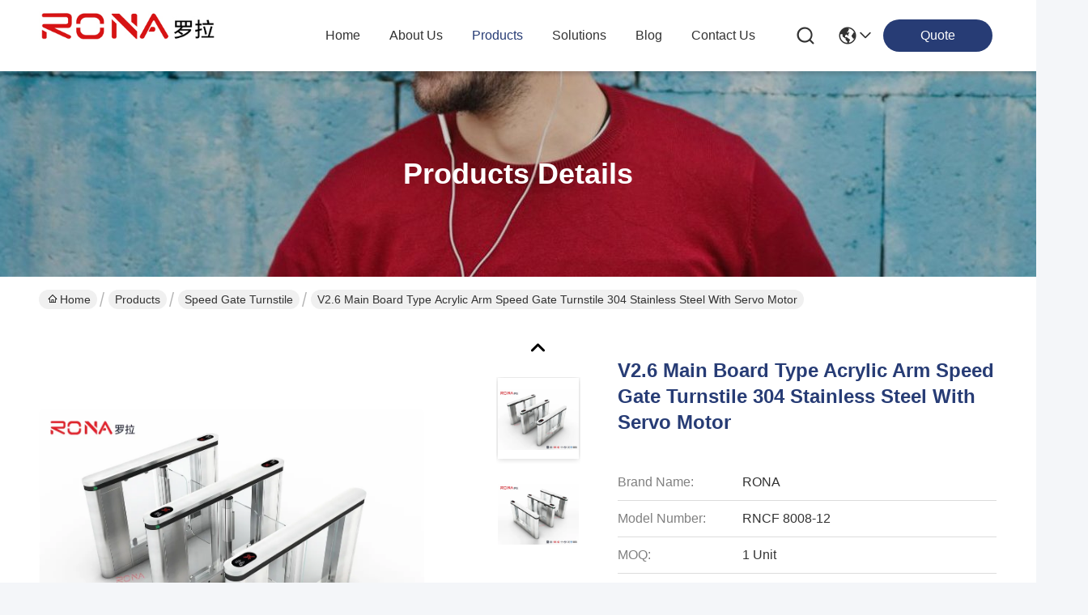

--- FILE ---
content_type: text/html
request_url: https://www.accesscontrol-turnstiles.com/sale-37042288-v2-6-main-board-type-acrylic-arm-speed-gate-turnstile-304-stainless-steel-with-servo-motor.html
body_size: 34297
content:

<!DOCTYPE html>
<html lang="en">
<head>
	<meta charset="utf-8">
	<meta http-equiv="X-UA-Compatible" content="IE=edge">
	<meta name="viewport" content="width=device-width, initial-scale=1, maximum-scale=1, minimum-scale=1" />
    <title>V2.6 Main Board Type Acrylic Arm Speed Gate Turnstile 304 Stainless Steel With Servo Motor</title>
    <meta name="keywords" content="Acrylic Arm Speed Gate Turnstile, 304 Stainless Steel Speed Gate Turnstile, V2.6 Main Board Speed Gate Turnstile, Speed Gate Turnstile" />
    <meta name="description" content="High quality V2.6 Main Board Type Acrylic Arm Speed Gate Turnstile 304 Stainless Steel With Servo Motor from China, China's leading product market Acrylic Arm Speed Gate Turnstile product, with strict quality control 304 Stainless Steel Speed Gate Turnstile factories, producing high quality V2.6 Main Board Speed Gate Turnstile Products." />
     <link rel='preload'
					  href=/photo/accesscontrol-turnstiles/sitetpl/style/commonV2.css?ver=1748598247 as='style'><link type='text/css' rel='stylesheet'
					  href=/photo/accesscontrol-turnstiles/sitetpl/style/commonV2.css?ver=1748598247 media='all'><meta property="og:title" content="V2.6 Main Board Type Acrylic Arm Speed Gate Turnstile 304 Stainless Steel With Servo Motor" />
<meta property="og:description" content="High quality V2.6 Main Board Type Acrylic Arm Speed Gate Turnstile 304 Stainless Steel With Servo Motor from China, China's leading product market Acrylic Arm Speed Gate Turnstile product, with strict quality control 304 Stainless Steel Speed Gate Turnstile factories, producing high quality V2.6 Main Board Speed Gate Turnstile Products." />
<meta property="og:type" content="product" />
<meta property="og:availability" content="instock" />
<meta property="og:site_name" content="Shenzhen Rona Intelligent Technology Co., Ltd" />
<meta property="og:url" content="https://www.accesscontrol-turnstiles.com/sale-37042288-v2-6-main-board-type-acrylic-arm-speed-gate-turnstile-304-stainless-steel-with-servo-motor.html" />
<meta property="og:image" content="https://www.accesscontrol-turnstiles.com/photo/ps150651345-v2_6_main_board_type_acrylic_arm_speed_gate_turnstile_304_stainless_steel_with_servo_motor.jpg" />
<link rel="canonical" href="https://www.accesscontrol-turnstiles.com/sale-37042288-v2-6-main-board-type-acrylic-arm-speed-gate-turnstile-304-stainless-steel-with-servo-motor.html" />
<link rel="stylesheet" type="text/css" href="/js/guidefirstcommon.css" />
<style type="text/css">
/*<![CDATA[*/
.consent__cookie {position: fixed;top: 0;left: 0;width: 100%;height: 0%;z-index: 100000;}.consent__cookie_bg {position: fixed;top: 0;left: 0;width: 100%;height: 100%;background: #000;opacity: .6;display: none }.consent__cookie_rel {position: fixed;bottom:0;left: 0;width: 100%;background: #fff;display: -webkit-box;display: -ms-flexbox;display: flex;flex-wrap: wrap;padding: 24px 80px;-webkit-box-sizing: border-box;box-sizing: border-box;-webkit-box-pack: justify;-ms-flex-pack: justify;justify-content: space-between;-webkit-transition: all ease-in-out .3s;transition: all ease-in-out .3s }.consent__close {position: absolute;top: 20px;right: 20px;cursor: pointer }.consent__close svg {fill: #777 }.consent__close:hover svg {fill: #000 }.consent__cookie_box {flex: 1;word-break: break-word;}.consent__warm {color: #777;font-size: 16px;margin-bottom: 12px;line-height: 19px }.consent__title {color: #333;font-size: 20px;font-weight: 600;margin-bottom: 12px;line-height: 23px }.consent__itxt {color: #333;font-size: 14px;margin-bottom: 12px;display: -webkit-box;display: -ms-flexbox;display: flex;-webkit-box-align: center;-ms-flex-align: center;align-items: center }.consent__itxt i {display: -webkit-inline-box;display: -ms-inline-flexbox;display: inline-flex;width: 28px;height: 28px;border-radius: 50%;background: #e0f9e9;margin-right: 8px;-webkit-box-align: center;-ms-flex-align: center;align-items: center;-webkit-box-pack: center;-ms-flex-pack: center;justify-content: center }.consent__itxt svg {fill: #3ca860 }.consent__txt {color: #a6a6a6;font-size: 14px;margin-bottom: 8px;line-height: 17px }.consent__btns {display: -webkit-box;display: -ms-flexbox;display: flex;-webkit-box-orient: vertical;-webkit-box-direction: normal;-ms-flex-direction: column;flex-direction: column;-webkit-box-pack: center;-ms-flex-pack: center;justify-content: center;flex-shrink: 0;}.consent__btn {width: 280px;height: 40px;line-height: 40px;text-align: center;background: #3ca860;color: #fff;border-radius: 4px;margin: 8px 0;-webkit-box-sizing: border-box;box-sizing: border-box;cursor: pointer;font-size:14px}.consent__btn:hover {background: #00823b }.consent__btn.empty {color: #3ca860;border: 1px solid #3ca860;background: #fff }.consent__btn.empty:hover {background: #3ca860;color: #fff }.open .consent__cookie_bg {display: block }.open .consent__cookie_rel {bottom: 0 }@media (max-width: 760px) {.consent__btns {width: 100%;align-items: center;}.consent__cookie_rel {padding: 20px 24px }}.consent__cookie.open {display: block;}.consent__cookie {display: none;}
/*]]>*/
</style>
<style type="text/css">
/*<![CDATA[*/
@media only screen and (max-width:640px){.contact_now_dialog .content-wrap .desc{background-image:url(/images/cta_images/bg_s.png) !important}}.contact_now_dialog .content-wrap .content-wrap_header .cta-close{background-image:url(/images/cta_images/sprite.png) !important}.contact_now_dialog .content-wrap .desc{background-image:url(/images/cta_images/bg_l.png) !important}.contact_now_dialog .content-wrap .cta-btn i{background-image:url(/images/cta_images/sprite.png) !important}.contact_now_dialog .content-wrap .head-tip img{content:url(/images/cta_images/cta_contact_now.png) !important}.cusim{background-image:url(/images/imicon/im.svg) !important}.cuswa{background-image:url(/images/imicon/wa.png) !important}.cusall{background-image:url(/images/imicon/allchat.svg) !important}
/*]]>*/
</style>
<script type="text/javascript" src="/js/guidefirstcommon.js"></script>
<script type="text/javascript">
/*<![CDATA[*/
window.isvideotpl = 1;window.detailurl = '/sale-37042288-v2-6-main-board-type-acrylic-arm-speed-gate-turnstile-304-stainless-steel-with-servo-motor.html';
var colorUrl = '';var isShowGuide = 2;var showGuideColor = 0;var im_appid = 10003;var im_msg="Good day, what product are you looking for?";

var cta_cid = 6820;var use_defaulProductInfo = 1;var cta_pid = 37042288;var test_company = 0;var webim_domain = '';var company_type = 0;var cta_equipment = 'pc'; var setcookie = 'setwebimCookie(104145,37042288,0)'; var whatsapplink = "https://wa.me/8613554907786?text=Hi%2C+I%27m+interested+in+V2.6+Main+Board+Type+Acrylic+Arm+Speed+Gate+Turnstile+304+Stainless+Steel+With+Servo+Motor."; function insertMeta(){var str = '<meta name="mobile-web-app-capable" content="yes" /><meta name="viewport" content="width=device-width, initial-scale=1.0" />';document.head.insertAdjacentHTML('beforeend',str);} var element = document.querySelector('a.footer_webim_a[href="/webim/webim_tab.html"]');if (element) {element.parentNode.removeChild(element);}

var colorUrl = '';
var aisearch = 0;
var selfUrl = '';
window.playerReportUrl='/vod/view_count/report';
var query_string = ["Products","Detail"];
var g_tp = '';
var customtplcolor = 99716;
var str_chat = 'chat';
				var str_call_now = 'call now';
var str_chat_now = 'chat now';
var str_contact1 = 'Get Best Price';var str_chat_lang='english';var str_contact2 = 'Get Price';var str_contact2 = 'Best Price';var str_contact = 'contact';
window.predomainsub = "";
/*]]>*/
</script>
</head>
<body>
<img src="/logo.gif" style="display:none" alt="logo"/>
<a style="display: none!important;" title="Shenzhen Rona Intelligent Technology Co., Ltd" class="float-inquiry" href="/contactnow.html" onclick='setinquiryCookie("{\"showproduct\":1,\"pid\":\"37042288\",\"name\":\"V2.6 Main Board Type Acrylic Arm Speed Gate Turnstile 304 Stainless Steel With Servo Motor\",\"source_url\":\"\\/sale-37042288-v2-6-main-board-type-acrylic-arm-speed-gate-turnstile-304-stainless-steel-with-servo-motor.html\",\"picurl\":\"\\/photo\\/pd150651345-v2_6_main_board_type_acrylic_arm_speed_gate_turnstile_304_stainless_steel_with_servo_motor.jpg\",\"propertyDetail\":[[\"Main Board Type\",\"V2.6\"],[\"Size\",\"1600MM*160MM*1010MM\"],[\"Place of Origin\",\"China\"],[\"Brand Name\",\"RONA\"]],\"company_name\":null,\"picurl_c\":\"\\/photo\\/pc150651345-v2_6_main_board_type_acrylic_arm_speed_gate_turnstile_304_stainless_steel_with_servo_motor.jpg\",\"price\":\"Negotiation\",\"username\":\"sally\",\"viewTime\":\"Last Login : 8 hours 52 minutes ago\",\"subject\":\"What is the FOB price on your V2.6 Main Board Type Acrylic Arm Speed Gate Turnstile 304 Stainless Steel With Servo Motor\",\"countrycode\":\"\"}");'></a>
<script>
var originProductInfo = '';
var originProductInfo = {"showproduct":1,"pid":"37042288","name":"V2.6 Main Board Type Acrylic Arm Speed Gate Turnstile 304 Stainless Steel With Servo Motor","source_url":"\/sale-37042288-v2-6-main-board-type-acrylic-arm-speed-gate-turnstile-304-stainless-steel-with-servo-motor.html","picurl":"\/photo\/pd150651345-v2_6_main_board_type_acrylic_arm_speed_gate_turnstile_304_stainless_steel_with_servo_motor.jpg","propertyDetail":[["Main Board Type","V2.6"],["Size","1600MM*160MM*1010MM"],["Place of Origin","China"],["Brand Name","RONA"]],"company_name":null,"picurl_c":"\/photo\/pc150651345-v2_6_main_board_type_acrylic_arm_speed_gate_turnstile_304_stainless_steel_with_servo_motor.jpg","price":"Negotiation","username":"sally","viewTime":"Last Login : 1 hours 52 minutes ago","subject":"What is the FOB price on your V2.6 Main Board Type Acrylic Arm Speed Gate Turnstile 304 Stainless Steel With Servo Motor","countrycode":""};
var save_url = "/contactsave.html";
var update_url = "/updateinquiry.html";
var productInfo = {};
var defaulProductInfo = {};
var myDate = new Date();
var curDate = myDate.getFullYear()+'-'+(parseInt(myDate.getMonth())+1)+'-'+myDate.getDate();
var message = '';
var default_pop = 1;
var leaveMessageDialog = document.getElementsByClassName('leave-message-dialog')[0]; // 获取弹层
var _$$ = function (dom) {
    return document.querySelectorAll(dom);
};
resInfo = originProductInfo;
resInfo['name'] = resInfo['name'] || '';
defaulProductInfo.pid = resInfo['pid'];
defaulProductInfo.productName = resInfo['name'] ?? '';
defaulProductInfo.productInfo = resInfo['propertyDetail'];
defaulProductInfo.productImg = resInfo['picurl_c'];
defaulProductInfo.subject = resInfo['subject'] ?? '';
defaulProductInfo.productImgAlt = resInfo['name'] ?? '';
var inquirypopup_tmp = 1;
var message = 'Dear,'+'\r\n'+"I am interested in"+' '+trim(resInfo['name'])+", could you send me more details such as type, size, MOQ, material, etc."+'\r\n'+"Thanks!"+'\r\n'+"Waiting for your reply.";
var message_1 = 'Dear,'+'\r\n'+"I am interested in"+' '+trim(resInfo['name'])+", could you send me more details such as type, size, MOQ, material, etc."+'\r\n'+"Thanks!"+'\r\n'+"Waiting for your reply.";
var message_2 = 'Hello,'+'\r\n'+"I am looking for"+' '+trim(resInfo['name'])+", please send me the price, specification and picture."+'\r\n'+"Your swift response will be highly appreciated."+'\r\n'+"Feel free to contact me for more information."+'\r\n'+"Thanks a lot.";
var message_3 = 'Hello,'+'\r\n'+trim(resInfo['name'])+' '+"meets my expectations."+'\r\n'+"Please give me the best price and some other product information."+'\r\n'+"Feel free to contact me via my mail."+'\r\n'+"Thanks a lot.";

var message_4 = 'Dear,'+'\r\n'+"What is the FOB price on your"+' '+trim(resInfo['name'])+'?'+'\r\n'+"Which is the nearest port name?"+'\r\n'+"Please reply me as soon as possible, it would be better to share further information."+'\r\n'+"Regards!";
var message_5 = 'Hi there,'+'\r\n'+"I am very interested in your"+' '+trim(resInfo['name'])+'.'+'\r\n'+"Please send me your product details."+'\r\n'+"Looking forward to your quick reply."+'\r\n'+"Feel free to contact me by mail."+'\r\n'+"Regards!";

var message_6 = 'Dear,'+'\r\n'+"Please provide us with information about your"+' '+trim(resInfo['name'])+", such as type, size, material, and of course the best price."+'\r\n'+"Looking forward to your quick reply."+'\r\n'+"Thank you!";
var message_7 = 'Dear,'+'\r\n'+"Can you supply"+' '+trim(resInfo['name'])+" for us?"+'\r\n'+"First we want a price list and some product details."+'\r\n'+"I hope to get reply asap and look forward to cooperation."+'\r\n'+"Thank you very much.";
var message_8 = 'hi,'+'\r\n'+"I am looking for"+' '+trim(resInfo['name'])+", please give me some more detailed product information."+'\r\n'+"I look forward to your reply."+'\r\n'+"Thank you!";
var message_9 = 'Hello,'+'\r\n'+"Your"+' '+trim(resInfo['name'])+" meets my requirements very well."+'\r\n'+"Please send me the price, specification, and similar model will be OK."+'\r\n'+"Feel free to chat with me."+'\r\n'+"Thanks!";
var message_10 = 'Dear,'+'\r\n'+"I want to know more about the details and quotation of"+' '+trim(resInfo['name'])+'.'+'\r\n'+"Feel free to contact me."+'\r\n'+"Regards!";

var r = getRandom(1,10);

defaulProductInfo.message = eval("message_"+r);
    defaulProductInfo.message = eval("message_"+r);
        var mytAjax = {

    post: function(url, data, fn) {
        var xhr = new XMLHttpRequest();
        xhr.open("POST", url, true);
        xhr.setRequestHeader("Content-Type", "application/x-www-form-urlencoded;charset=UTF-8");
        xhr.setRequestHeader("X-Requested-With", "XMLHttpRequest");
        xhr.setRequestHeader('Content-Type','text/plain;charset=UTF-8');
        xhr.onreadystatechange = function() {
            if(xhr.readyState == 4 && (xhr.status == 200 || xhr.status == 304)) {
                fn.call(this, xhr.responseText);
            }
        };
        xhr.send(data);
    },

    postform: function(url, data, fn) {
        var xhr = new XMLHttpRequest();
        xhr.open("POST", url, true);
        xhr.setRequestHeader("X-Requested-With", "XMLHttpRequest");
        xhr.onreadystatechange = function() {
            if(xhr.readyState == 4 && (xhr.status == 200 || xhr.status == 304)) {
                fn.call(this, xhr.responseText);
            }
        };
        xhr.send(data);
    }
};
/*window.onload = function(){
    leaveMessageDialog = document.getElementsByClassName('leave-message-dialog')[0];
    if (window.localStorage.recordDialogStatus=='undefined' || (window.localStorage.recordDialogStatus!='undefined' && window.localStorage.recordDialogStatus != curDate)) {
        setTimeout(function(){
            if(parseInt(inquirypopup_tmp%10) == 1){
                creatDialog(defaulProductInfo, 1);
            }
        }, 6000);
    }
};*/
function trim(str)
{
    str = str.replace(/(^\s*)/g,"");
    return str.replace(/(\s*$)/g,"");
};
function getRandom(m,n){
    var num = Math.floor(Math.random()*(m - n) + n);
    return num;
};
function strBtn(param) {

    var starattextarea = document.getElementById("textareamessage").value.length;
    var email = document.getElementById("startEmail").value;

    var default_tip = document.querySelectorAll(".watermark_container").length;
    if (20 < starattextarea && starattextarea < 3000) {
        if(default_tip>0){
            document.getElementById("textareamessage1").parentNode.parentNode.nextElementSibling.style.display = "none";
        }else{
            document.getElementById("textareamessage1").parentNode.nextElementSibling.style.display = "none";
        }

    } else {
        if(default_tip>0){
            document.getElementById("textareamessage1").parentNode.parentNode.nextElementSibling.style.display = "block";
        }else{
            document.getElementById("textareamessage1").parentNode.nextElementSibling.style.display = "block";
        }

        return;
    }

    // var re = /^([a-zA-Z0-9_-])+@([a-zA-Z0-9_-])+\.([a-zA-Z0-9_-])+/i;/*邮箱不区分大小写*/
    var re = /^[a-zA-Z0-9][\w-]*(\.?[\w-]+)*@[a-zA-Z0-9-]+(\.[a-zA-Z0-9]+)+$/i;
    if (!re.test(email)) {
        document.getElementById("startEmail").nextElementSibling.style.display = "block";
        return;
    } else {
        document.getElementById("startEmail").nextElementSibling.style.display = "none";
    }

    var subject = document.getElementById("pop_subject").value;
    var pid = document.getElementById("pop_pid").value;
    var message = document.getElementById("textareamessage").value;
    var sender_email = document.getElementById("startEmail").value;
    var tel = '';
    if (document.getElementById("tel0") != undefined && document.getElementById("tel0") != '')
        tel = document.getElementById("tel0").value;
    var form_serialize = '&tel='+tel;

    form_serialize = form_serialize.replace(/\+/g, "%2B");
    mytAjax.post(save_url,"pid="+pid+"&subject="+subject+"&email="+sender_email+"&message="+(message)+form_serialize,function(res){
        var mes = JSON.parse(res);
        if(mes.status == 200){
            var iid = mes.iid;
            document.getElementById("pop_iid").value = iid;
            document.getElementById("pop_uuid").value = mes.uuid;

            if(typeof gtag_report_conversion === "function"){
                gtag_report_conversion();//执行统计js代码
            }
            if(typeof fbq === "function"){
                fbq('track','Purchase');//执行统计js代码
            }
        }
    });
    for (var index = 0; index < document.querySelectorAll(".dialog-content-pql").length; index++) {
        document.querySelectorAll(".dialog-content-pql")[index].style.display = "none";
    };
    $('#idphonepql').val(tel);
    document.getElementById("dialog-content-pql-id").style.display = "block";
    ;
};
function twoBtnOk(param) {

    var selectgender = document.getElementById("Mr").innerHTML;
    var iid = document.getElementById("pop_iid").value;
    var sendername = document.getElementById("idnamepql").value;
    var senderphone = document.getElementById("idphonepql").value;
    var sendercname = document.getElementById("idcompanypql").value;
    var uuid = document.getElementById("pop_uuid").value;
    var gender = 2;
    if(selectgender == 'Mr.') gender = 0;
    if(selectgender == 'Mrs.') gender = 1;
    var pid = document.getElementById("pop_pid").value;
    var form_serialize = '';

        form_serialize = form_serialize.replace(/\+/g, "%2B");

    mytAjax.post(update_url,"iid="+iid+"&gender="+gender+"&uuid="+uuid+"&name="+(sendername)+"&tel="+(senderphone)+"&company="+(sendercname)+form_serialize,function(res){});

    for (var index = 0; index < document.querySelectorAll(".dialog-content-pql").length; index++) {
        document.querySelectorAll(".dialog-content-pql")[index].style.display = "none";
    };
    document.getElementById("dialog-content-pql-ok").style.display = "block";

};
function toCheckMust(name) {
    $('#'+name+'error').hide();
}
function handClidk(param) {
    var starattextarea = document.getElementById("textareamessage1").value.length;
    var email = document.getElementById("startEmail1").value;
    var default_tip = document.querySelectorAll(".watermark_container").length;
    if (20 < starattextarea && starattextarea < 3000) {
        if(default_tip>0){
            document.getElementById("textareamessage1").parentNode.parentNode.nextElementSibling.style.display = "none";
        }else{
            document.getElementById("textareamessage1").parentNode.nextElementSibling.style.display = "none";
        }

    } else {
        if(default_tip>0){
            document.getElementById("textareamessage1").parentNode.parentNode.nextElementSibling.style.display = "block";
        }else{
            document.getElementById("textareamessage1").parentNode.nextElementSibling.style.display = "block";
        }

        return;
    }

    // var re = /^([a-zA-Z0-9_-])+@([a-zA-Z0-9_-])+\.([a-zA-Z0-9_-])+/i;
    var re = /^[a-zA-Z0-9][\w-]*(\.?[\w-]+)*@[a-zA-Z0-9-]+(\.[a-zA-Z0-9]+)+$/i;
    if (!re.test(email)) {
        document.getElementById("startEmail1").nextElementSibling.style.display = "block";
        return;
    } else {
        document.getElementById("startEmail1").nextElementSibling.style.display = "none";
    }

    var subject = document.getElementById("pop_subject").value;
    var pid = document.getElementById("pop_pid").value;
    var message = document.getElementById("textareamessage1").value;
    var sender_email = document.getElementById("startEmail1").value;
    var form_serialize = tel = '';
    if (document.getElementById("tel1") != undefined && document.getElementById("tel1") != '')
        tel = document.getElementById("tel1").value;
        mytAjax.post(save_url,"email="+sender_email+"&tel="+tel+"&pid="+pid+"&message="+message+"&subject="+subject+form_serialize,function(res){

        var mes = JSON.parse(res);
        if(mes.status == 200){
            var iid = mes.iid;
            document.getElementById("pop_iid").value = iid;
            document.getElementById("pop_uuid").value = mes.uuid;
            if(typeof gtag_report_conversion === "function"){
                gtag_report_conversion();//执行统计js代码
            }
        }

    });
    for (var index = 0; index < document.querySelectorAll(".dialog-content-pql").length; index++) {
        document.querySelectorAll(".dialog-content-pql")[index].style.display = "none";
    };
    $('#idphonepql').val(tel);
    document.getElementById("dialog-content-pql-id").style.display = "block";

};
window.addEventListener('load', function () {
    $('.checkbox-wrap label').each(function(){
        if($(this).find('input').prop('checked')){
            $(this).addClass('on')
        }else {
            $(this).removeClass('on')
        }
    })
    $(document).on('click', '.checkbox-wrap label' , function(ev){
        if (ev.target.tagName.toUpperCase() != 'INPUT') {
            $(this).toggleClass('on')
        }
    })
})

function hand_video(pdata) {
    data = JSON.parse(pdata);
    productInfo.productName = data.productName;
    productInfo.productInfo = data.productInfo;
    productInfo.productImg = data.productImg;
    productInfo.subject = data.subject;

    var message = 'Dear,'+'\r\n'+"I am interested in"+' '+trim(data.productName)+", could you send me more details such as type, size, quantity, material, etc."+'\r\n'+"Thanks!"+'\r\n'+"Waiting for your reply.";

    var message = 'Dear,'+'\r\n'+"I am interested in"+' '+trim(data.productName)+", could you send me more details such as type, size, MOQ, material, etc."+'\r\n'+"Thanks!"+'\r\n'+"Waiting for your reply.";
    var message_1 = 'Dear,'+'\r\n'+"I am interested in"+' '+trim(data.productName)+", could you send me more details such as type, size, MOQ, material, etc."+'\r\n'+"Thanks!"+'\r\n'+"Waiting for your reply.";
    var message_2 = 'Hello,'+'\r\n'+"I am looking for"+' '+trim(data.productName)+", please send me the price, specification and picture."+'\r\n'+"Your swift response will be highly appreciated."+'\r\n'+"Feel free to contact me for more information."+'\r\n'+"Thanks a lot.";
    var message_3 = 'Hello,'+'\r\n'+trim(data.productName)+' '+"meets my expectations."+'\r\n'+"Please give me the best price and some other product information."+'\r\n'+"Feel free to contact me via my mail."+'\r\n'+"Thanks a lot.";

    var message_4 = 'Dear,'+'\r\n'+"What is the FOB price on your"+' '+trim(data.productName)+'?'+'\r\n'+"Which is the nearest port name?"+'\r\n'+"Please reply me as soon as possible, it would be better to share further information."+'\r\n'+"Regards!";
    var message_5 = 'Hi there,'+'\r\n'+"I am very interested in your"+' '+trim(data.productName)+'.'+'\r\n'+"Please send me your product details."+'\r\n'+"Looking forward to your quick reply."+'\r\n'+"Feel free to contact me by mail."+'\r\n'+"Regards!";

    var message_6 = 'Dear,'+'\r\n'+"Please provide us with information about your"+' '+trim(data.productName)+", such as type, size, material, and of course the best price."+'\r\n'+"Looking forward to your quick reply."+'\r\n'+"Thank you!";
    var message_7 = 'Dear,'+'\r\n'+"Can you supply"+' '+trim(data.productName)+" for us?"+'\r\n'+"First we want a price list and some product details."+'\r\n'+"I hope to get reply asap and look forward to cooperation."+'\r\n'+"Thank you very much.";
    var message_8 = 'hi,'+'\r\n'+"I am looking for"+' '+trim(data.productName)+", please give me some more detailed product information."+'\r\n'+"I look forward to your reply."+'\r\n'+"Thank you!";
    var message_9 = 'Hello,'+'\r\n'+"Your"+' '+trim(data.productName)+" meets my requirements very well."+'\r\n'+"Please send me the price, specification, and similar model will be OK."+'\r\n'+"Feel free to chat with me."+'\r\n'+"Thanks!";
    var message_10 = 'Dear,'+'\r\n'+"I want to know more about the details and quotation of"+' '+trim(data.productName)+'.'+'\r\n'+"Feel free to contact me."+'\r\n'+"Regards!";

    var r = getRandom(1,10);

    productInfo.message = eval("message_"+r);
            if(parseInt(inquirypopup_tmp/10) == 1){
        productInfo.message = "";
    }
    productInfo.pid = data.pid;
    creatDialog(productInfo, 2);
};

function handDialog(pdata) {
    data = JSON.parse(pdata);
    productInfo.productName = data.productName;
    productInfo.productInfo = data.productInfo;
    productInfo.productImg = data.productImg;
    productInfo.subject = data.subject;

    var message = 'Dear,'+'\r\n'+"I am interested in"+' '+trim(data.productName)+", could you send me more details such as type, size, quantity, material, etc."+'\r\n'+"Thanks!"+'\r\n'+"Waiting for your reply.";

    var message = 'Dear,'+'\r\n'+"I am interested in"+' '+trim(data.productName)+", could you send me more details such as type, size, MOQ, material, etc."+'\r\n'+"Thanks!"+'\r\n'+"Waiting for your reply.";
    var message_1 = 'Dear,'+'\r\n'+"I am interested in"+' '+trim(data.productName)+", could you send me more details such as type, size, MOQ, material, etc."+'\r\n'+"Thanks!"+'\r\n'+"Waiting for your reply.";
    var message_2 = 'Hello,'+'\r\n'+"I am looking for"+' '+trim(data.productName)+", please send me the price, specification and picture."+'\r\n'+"Your swift response will be highly appreciated."+'\r\n'+"Feel free to contact me for more information."+'\r\n'+"Thanks a lot.";
    var message_3 = 'Hello,'+'\r\n'+trim(data.productName)+' '+"meets my expectations."+'\r\n'+"Please give me the best price and some other product information."+'\r\n'+"Feel free to contact me via my mail."+'\r\n'+"Thanks a lot.";

    var message_4 = 'Dear,'+'\r\n'+"What is the FOB price on your"+' '+trim(data.productName)+'?'+'\r\n'+"Which is the nearest port name?"+'\r\n'+"Please reply me as soon as possible, it would be better to share further information."+'\r\n'+"Regards!";
    var message_5 = 'Hi there,'+'\r\n'+"I am very interested in your"+' '+trim(data.productName)+'.'+'\r\n'+"Please send me your product details."+'\r\n'+"Looking forward to your quick reply."+'\r\n'+"Feel free to contact me by mail."+'\r\n'+"Regards!";

    var message_6 = 'Dear,'+'\r\n'+"Please provide us with information about your"+' '+trim(data.productName)+", such as type, size, material, and of course the best price."+'\r\n'+"Looking forward to your quick reply."+'\r\n'+"Thank you!";
    var message_7 = 'Dear,'+'\r\n'+"Can you supply"+' '+trim(data.productName)+" for us?"+'\r\n'+"First we want a price list and some product details."+'\r\n'+"I hope to get reply asap and look forward to cooperation."+'\r\n'+"Thank you very much.";
    var message_8 = 'hi,'+'\r\n'+"I am looking for"+' '+trim(data.productName)+", please give me some more detailed product information."+'\r\n'+"I look forward to your reply."+'\r\n'+"Thank you!";
    var message_9 = 'Hello,'+'\r\n'+"Your"+' '+trim(data.productName)+" meets my requirements very well."+'\r\n'+"Please send me the price, specification, and similar model will be OK."+'\r\n'+"Feel free to chat with me."+'\r\n'+"Thanks!";
    var message_10 = 'Dear,'+'\r\n'+"I want to know more about the details and quotation of"+' '+trim(data.productName)+'.'+'\r\n'+"Feel free to contact me."+'\r\n'+"Regards!";

    var r = getRandom(1,10);
    productInfo.message = eval("message_"+r);
            if(parseInt(inquirypopup_tmp/10) == 1){
        productInfo.message = "";
    }
    productInfo.pid = data.pid;
    creatDialog(productInfo, 2);
};

function closepql(param) {

    leaveMessageDialog.style.display = 'none';
};

function closepql2(param) {

    for (var index = 0; index < document.querySelectorAll(".dialog-content-pql").length; index++) {
        document.querySelectorAll(".dialog-content-pql")[index].style.display = "none";
    };
    document.getElementById("dialog-content-pql-ok").style.display = "block";
};

function decodeHtmlEntities(str) {
    var tempElement = document.createElement('div');
    tempElement.innerHTML = str;
    return tempElement.textContent || tempElement.innerText || '';
}

function initProduct(productInfo,type){

    productInfo.productName = decodeHtmlEntities(productInfo.productName);
    productInfo.message = decodeHtmlEntities(productInfo.message);

    leaveMessageDialog = document.getElementsByClassName('leave-message-dialog')[0];
    leaveMessageDialog.style.display = "block";
    if(type == 3){
        var popinquiryemail = document.getElementById("popinquiryemail").value;
        _$$("#startEmail1")[0].value = popinquiryemail;
    }else{
        _$$("#startEmail1")[0].value = "";
    }
    _$$("#startEmail")[0].value = "";
    _$$("#idnamepql")[0].value = "";
    _$$("#idphonepql")[0].value = "";
    _$$("#idcompanypql")[0].value = "";

    _$$("#pop_pid")[0].value = productInfo.pid;
    _$$("#pop_subject")[0].value = productInfo.subject;
    
    if(parseInt(inquirypopup_tmp/10) == 1){
        productInfo.message = "";
    }

    _$$("#textareamessage1")[0].value = productInfo.message;
    _$$("#textareamessage")[0].value = productInfo.message;

    _$$("#dialog-content-pql-id .titlep")[0].innerHTML = productInfo.productName;
    _$$("#dialog-content-pql-id img")[0].setAttribute("src", productInfo.productImg);
    _$$("#dialog-content-pql-id img")[0].setAttribute("alt", productInfo.productImgAlt);

    _$$("#dialog-content-pql-id-hand img")[0].setAttribute("src", productInfo.productImg);
    _$$("#dialog-content-pql-id-hand img")[0].setAttribute("alt", productInfo.productImgAlt);
    _$$("#dialog-content-pql-id-hand .titlep")[0].innerHTML = productInfo.productName;

    if (productInfo.productInfo.length > 0) {
        var ul2, ul;
        ul = document.createElement("ul");
        for (var index = 0; index < productInfo.productInfo.length; index++) {
            var el = productInfo.productInfo[index];
            var li = document.createElement("li");
            var span1 = document.createElement("span");
            span1.innerHTML = el[0] + ":";
            var span2 = document.createElement("span");
            span2.innerHTML = el[1];
            li.appendChild(span1);
            li.appendChild(span2);
            ul.appendChild(li);

        }
        ul2 = ul.cloneNode(true);
        if (type === 1) {
            _$$("#dialog-content-pql-id .left")[0].replaceChild(ul, _$$("#dialog-content-pql-id .left ul")[0]);
        } else {
            _$$("#dialog-content-pql-id-hand .left")[0].replaceChild(ul2, _$$("#dialog-content-pql-id-hand .left ul")[0]);
            _$$("#dialog-content-pql-id .left")[0].replaceChild(ul, _$$("#dialog-content-pql-id .left ul")[0]);
        }
    };
    for (var index = 0; index < _$$("#dialog-content-pql-id .right ul li").length; index++) {
        _$$("#dialog-content-pql-id .right ul li")[index].addEventListener("click", function (params) {
            _$$("#dialog-content-pql-id .right #Mr")[0].innerHTML = this.innerHTML
        }, false)

    };

};
function closeInquiryCreateDialog() {
    document.getElementById("xuanpan_dialog_box_pql").style.display = "none";
};
function showInquiryCreateDialog() {
    document.getElementById("xuanpan_dialog_box_pql").style.display = "block";
};
function submitPopInquiry(){
    var message = document.getElementById("inquiry_message").value;
    var email = document.getElementById("inquiry_email").value;
    var subject = defaulProductInfo.subject;
    var pid = defaulProductInfo.pid;
    if (email === undefined) {
        showInquiryCreateDialog();
        document.getElementById("inquiry_email").style.border = "1px solid red";
        return false;
    };
    if (message === undefined) {
        showInquiryCreateDialog();
        document.getElementById("inquiry_message").style.border = "1px solid red";
        return false;
    };
    if (email.search(/^\w+((-\w+)|(\.\w+))*\@[A-Za-z0-9]+((\.|-)[A-Za-z0-9]+)*\.[A-Za-z0-9]+$/) == -1) {
        document.getElementById("inquiry_email").style.border= "1px solid red";
        showInquiryCreateDialog();
        return false;
    } else {
        document.getElementById("inquiry_email").style.border= "";
    };
    if (message.length < 20 || message.length >3000) {
        showInquiryCreateDialog();
        document.getElementById("inquiry_message").style.border = "1px solid red";
        return false;
    } else {
        document.getElementById("inquiry_message").style.border = "";
    };
    var tel = '';
    if (document.getElementById("tel") != undefined && document.getElementById("tel") != '')
        tel = document.getElementById("tel").value;

    mytAjax.post(save_url,"pid="+pid+"&subject="+subject+"&email="+email+"&message="+(message)+'&tel='+tel,function(res){
        var mes = JSON.parse(res);
        if(mes.status == 200){
            var iid = mes.iid;
            document.getElementById("pop_iid").value = iid;
            document.getElementById("pop_uuid").value = mes.uuid;

        }
    });
    initProduct(defaulProductInfo);
    for (var index = 0; index < document.querySelectorAll(".dialog-content-pql").length; index++) {
        document.querySelectorAll(".dialog-content-pql")[index].style.display = "none";
    };
    $('#idphonepql').val(tel);
    document.getElementById("dialog-content-pql-id").style.display = "block";

};

//带附件上传
function submitPopInquiryfile(email_id,message_id,check_sort,name_id,phone_id,company_id,attachments){

    if(typeof(check_sort) == 'undefined'){
        check_sort = 0;
    }
    var message = document.getElementById(message_id).value;
    var email = document.getElementById(email_id).value;
    var attachments = document.getElementById(attachments).value;
    if(typeof(name_id) !== 'undefined' && name_id != ""){
        var name  = document.getElementById(name_id).value;
    }
    if(typeof(phone_id) !== 'undefined' && phone_id != ""){
        var phone = document.getElementById(phone_id).value;
    }
    if(typeof(company_id) !== 'undefined' && company_id != ""){
        var company = document.getElementById(company_id).value;
    }
    var subject = defaulProductInfo.subject;
    var pid = defaulProductInfo.pid;

    if(check_sort == 0){
        if (email === undefined) {
            showInquiryCreateDialog();
            document.getElementById(email_id).style.border = "1px solid red";
            return false;
        };
        if (message === undefined) {
            showInquiryCreateDialog();
            document.getElementById(message_id).style.border = "1px solid red";
            return false;
        };

        if (email.search(/^\w+((-\w+)|(\.\w+))*\@[A-Za-z0-9]+((\.|-)[A-Za-z0-9]+)*\.[A-Za-z0-9]+$/) == -1) {
            document.getElementById(email_id).style.border= "1px solid red";
            showInquiryCreateDialog();
            return false;
        } else {
            document.getElementById(email_id).style.border= "";
        };
        if (message.length < 20 || message.length >3000) {
            showInquiryCreateDialog();
            document.getElementById(message_id).style.border = "1px solid red";
            return false;
        } else {
            document.getElementById(message_id).style.border = "";
        };
    }else{

        if (message === undefined) {
            showInquiryCreateDialog();
            document.getElementById(message_id).style.border = "1px solid red";
            return false;
        };

        if (email === undefined) {
            showInquiryCreateDialog();
            document.getElementById(email_id).style.border = "1px solid red";
            return false;
        };

        if (message.length < 20 || message.length >3000) {
            showInquiryCreateDialog();
            document.getElementById(message_id).style.border = "1px solid red";
            return false;
        } else {
            document.getElementById(message_id).style.border = "";
        };

        if (email.search(/^\w+((-\w+)|(\.\w+))*\@[A-Za-z0-9]+((\.|-)[A-Za-z0-9]+)*\.[A-Za-z0-9]+$/) == -1) {
            document.getElementById(email_id).style.border= "1px solid red";
            showInquiryCreateDialog();
            return false;
        } else {
            document.getElementById(email_id).style.border= "";
        };

    };

    mytAjax.post(save_url,"pid="+pid+"&subject="+subject+"&email="+email+"&message="+message+"&company="+company+"&attachments="+attachments,function(res){
        var mes = JSON.parse(res);
        if(mes.status == 200){
            var iid = mes.iid;
            document.getElementById("pop_iid").value = iid;
            document.getElementById("pop_uuid").value = mes.uuid;

            if(typeof gtag_report_conversion === "function"){
                gtag_report_conversion();//执行统计js代码
            }
            if(typeof fbq === "function"){
                fbq('track','Purchase');//执行统计js代码
            }
        }
    });
    initProduct(defaulProductInfo);

    if(name !== undefined && name != ""){
        _$$("#idnamepql")[0].value = name;
    }

    if(phone !== undefined && phone != ""){
        _$$("#idphonepql")[0].value = phone;
    }

    if(company !== undefined && company != ""){
        _$$("#idcompanypql")[0].value = company;
    }

    for (var index = 0; index < document.querySelectorAll(".dialog-content-pql").length; index++) {
        document.querySelectorAll(".dialog-content-pql")[index].style.display = "none";
    };
    document.getElementById("dialog-content-pql-id").style.display = "block";

};
function submitPopInquiryByParam(email_id,message_id,check_sort,name_id,phone_id,company_id){

    if(typeof(check_sort) == 'undefined'){
        check_sort = 0;
    }

    var senderphone = '';
    var message = document.getElementById(message_id).value;
    var email = document.getElementById(email_id).value;
    if(typeof(name_id) !== 'undefined' && name_id != ""){
        var name  = document.getElementById(name_id).value;
    }
    if(typeof(phone_id) !== 'undefined' && phone_id != ""){
        var phone = document.getElementById(phone_id).value;
        senderphone = phone;
    }
    if(typeof(company_id) !== 'undefined' && company_id != ""){
        var company = document.getElementById(company_id).value;
    }
    var subject = defaulProductInfo.subject;
    var pid = defaulProductInfo.pid;

    if(check_sort == 0){
        if (email === undefined) {
            showInquiryCreateDialog();
            document.getElementById(email_id).style.border = "1px solid red";
            return false;
        };
        if (message === undefined) {
            showInquiryCreateDialog();
            document.getElementById(message_id).style.border = "1px solid red";
            return false;
        };

        if (email.search(/^\w+((-\w+)|(\.\w+))*\@[A-Za-z0-9]+((\.|-)[A-Za-z0-9]+)*\.[A-Za-z0-9]+$/) == -1) {
            document.getElementById(email_id).style.border= "1px solid red";
            showInquiryCreateDialog();
            return false;
        } else {
            document.getElementById(email_id).style.border= "";
        };
        if (message.length < 20 || message.length >3000) {
            showInquiryCreateDialog();
            document.getElementById(message_id).style.border = "1px solid red";
            return false;
        } else {
            document.getElementById(message_id).style.border = "";
        };
    }else{

        if (message === undefined) {
            showInquiryCreateDialog();
            document.getElementById(message_id).style.border = "1px solid red";
            return false;
        };

        if (email === undefined) {
            showInquiryCreateDialog();
            document.getElementById(email_id).style.border = "1px solid red";
            return false;
        };

        if (message.length < 20 || message.length >3000) {
            showInquiryCreateDialog();
            document.getElementById(message_id).style.border = "1px solid red";
            return false;
        } else {
            document.getElementById(message_id).style.border = "";
        };

        if (email.search(/^\w+((-\w+)|(\.\w+))*\@[A-Za-z0-9]+((\.|-)[A-Za-z0-9]+)*\.[A-Za-z0-9]+$/) == -1) {
            document.getElementById(email_id).style.border= "1px solid red";
            showInquiryCreateDialog();
            return false;
        } else {
            document.getElementById(email_id).style.border= "";
        };

    };

    var productsku = "";
    if($("#product_sku").length > 0){
        productsku = $("#product_sku").html();
    }

    mytAjax.post(save_url,"tel="+senderphone+"&pid="+pid+"&subject="+subject+"&email="+email+"&message="+message+"&messagesku="+encodeURI(productsku),function(res){
        var mes = JSON.parse(res);
        if(mes.status == 200){
            var iid = mes.iid;
            document.getElementById("pop_iid").value = iid;
            document.getElementById("pop_uuid").value = mes.uuid;

            if(typeof gtag_report_conversion === "function"){
                gtag_report_conversion();//执行统计js代码
            }
            if(typeof fbq === "function"){
                fbq('track','Purchase');//执行统计js代码
            }
        }
    });
    initProduct(defaulProductInfo);

    if(name !== undefined && name != ""){
        _$$("#idnamepql")[0].value = name;
    }

    if(phone !== undefined && phone != ""){
        _$$("#idphonepql")[0].value = phone;
    }

    if(company !== undefined && company != ""){
        _$$("#idcompanypql")[0].value = company;
    }

    for (var index = 0; index < document.querySelectorAll(".dialog-content-pql").length; index++) {
        document.querySelectorAll(".dialog-content-pql")[index].style.display = "none";

    };
    document.getElementById("dialog-content-pql-id").style.display = "block";

};

function creat_videoDialog(productInfo, type) {

    if(type == 1){
        if(default_pop != 1){
            return false;
        }
        window.localStorage.recordDialogStatus = curDate;
    }else{
        default_pop = 0;
    }
    initProduct(productInfo, type);
    if (type === 1) {
        // 自动弹出
        for (var index = 0; index < document.querySelectorAll(".dialog-content-pql").length; index++) {

            document.querySelectorAll(".dialog-content-pql")[index].style.display = "none";
        };
        document.getElementById("dialog-content-pql").style.display = "block";
    } else {
        // 手动弹出
        for (var index = 0; index < document.querySelectorAll(".dialog-content-pql").length; index++) {
            document.querySelectorAll(".dialog-content-pql")[index].style.display = "none";
        };
        document.getElementById("dialog-content-pql-id-hand").style.display = "block";
    }
}

function creatDialog(productInfo, type) {

    if(type == 1){
        if(default_pop != 1){
            return false;
        }
        window.localStorage.recordDialogStatus = curDate;
    }else{
        default_pop = 0;
    }
    initProduct(productInfo, type);
    if (type === 1) {
        // 自动弹出
        for (var index = 0; index < document.querySelectorAll(".dialog-content-pql").length; index++) {

            document.querySelectorAll(".dialog-content-pql")[index].style.display = "none";
        };
        document.getElementById("dialog-content-pql").style.display = "block";
    } else {
        // 手动弹出
        for (var index = 0; index < document.querySelectorAll(".dialog-content-pql").length; index++) {
            document.querySelectorAll(".dialog-content-pql")[index].style.display = "none";
        };
        document.getElementById("dialog-content-pql-id-hand").style.display = "block";
    }
}

//带邮箱信息打开询盘框 emailtype=1表示带入邮箱
function openDialog(emailtype){
    var type = 2;//不带入邮箱，手动弹出
    if(emailtype == 1){
        var popinquiryemail = document.getElementById("popinquiryemail").value;
        // var re = /^([a-zA-Z0-9_-])+@([a-zA-Z0-9_-])+\.([a-zA-Z0-9_-])+/i;
        var re = /^[a-zA-Z0-9][\w-]*(\.?[\w-]+)*@[a-zA-Z0-9-]+(\.[a-zA-Z0-9]+)+$/i;
        if (!re.test(popinquiryemail)) {
            //前端提示样式;
            showInquiryCreateDialog();
            document.getElementById("popinquiryemail").style.border = "1px solid red";
            return false;
        } else {
            //前端提示样式;
        }
        var type = 3;
    }
    creatDialog(defaulProductInfo,type);
}

//上传附件
function inquiryUploadFile(){
    var fileObj = document.querySelector("#fileId").files[0];
    //构建表单数据
    var formData = new FormData();
    var filesize = fileObj.size;
    if(filesize > 10485760 || filesize == 0) {
        document.getElementById("filetips").style.display = "block";
        return false;
    }else {
        document.getElementById("filetips").style.display = "none";
    }
    formData.append('popinquiryfile', fileObj);
    document.getElementById("quotefileform").reset();
    var save_url = "/inquiryuploadfile.html";
    mytAjax.postform(save_url,formData,function(res){
        var mes = JSON.parse(res);
        if(mes.status == 200){
            document.getElementById("uploader-file-info").innerHTML = document.getElementById("uploader-file-info").innerHTML + "<span class=op>"+mes.attfile.name+"<a class=delatt id=att"+mes.attfile.id+" onclick=delatt("+mes.attfile.id+");>Delete</a></span>";
            var nowattachs = document.getElementById("attachments").value;
            if( nowattachs !== ""){
                var attachs = JSON.parse(nowattachs);
                attachs[mes.attfile.id] = mes.attfile;
            }else{
                var attachs = {};
                attachs[mes.attfile.id] = mes.attfile;
            }
            document.getElementById("attachments").value = JSON.stringify(attachs);
        }
    });
}
//附件删除
function delatt(attid)
{
    var nowattachs = document.getElementById("attachments").value;
    if( nowattachs !== ""){
        var attachs = JSON.parse(nowattachs);
        if(attachs[attid] == ""){
            return false;
        }
        var formData = new FormData();
        var delfile = attachs[attid]['filename'];
        var save_url = "/inquirydelfile.html";
        if(delfile != "") {
            formData.append('delfile', delfile);
            mytAjax.postform(save_url, formData, function (res) {
                if(res !== "") {
                    var mes = JSON.parse(res);
                    if (mes.status == 200) {
                        delete attachs[attid];
                        document.getElementById("attachments").value = JSON.stringify(attachs);
                        var s = document.getElementById("att"+attid);
                        s.parentNode.remove();
                    }
                }
            });
        }
    }else{
        return false;
    }
}

</script>
<div class="leave-message-dialog" style="display: none">
<style>
    .leave-message-dialog .close:before, .leave-message-dialog .close:after{
        content:initial;
    }
</style>
<div class="dialog-content-pql" id="dialog-content-pql" style="display: none">
    <span class="close" onclick="closepql()"><img src="/images/close.png" alt="close"></span>
    <div class="title">
        <p class="firstp-pql">Leave a Message</p>
        <p class="lastp-pql">We will call you back soon!</p>
    </div>
    <div class="form">
        <div class="textarea">
            <textarea style='font-family: robot;'  name="" id="textareamessage" cols="30" rows="10" style="margin-bottom:14px;width:100%"
                placeholder="Please enter your inquiry details."></textarea>
        </div>
        <p class="error-pql"> <span class="icon-pql"><img src="/images/error.png" alt="Shenzhen Rona Intelligent Technology Co., Ltd"></span> Your message must be between 20-3,000 characters!</p>
        <input id="startEmail" type="text" placeholder="Enter your E-mail" onkeydown="if(event.keyCode === 13){ strBtn();}">
        <p class="error-pql"><span class="icon-pql"><img src="/images/error.png" alt="Shenzhen Rona Intelligent Technology Co., Ltd"></span> Please check your E-mail! </p>
                <div class="operations">
            <div class='btn' id="submitStart" type="submit" onclick="strBtn()">SUBMIT</div>
        </div>
            </div>
</div>
<div class="dialog-content-pql dialog-content-pql-id" id="dialog-content-pql-id" style="display:none">
        <span class="close" onclick="closepql2()"><svg t="1648434466530" class="icon" viewBox="0 0 1024 1024" version="1.1" xmlns="http://www.w3.org/2000/svg" p-id="2198" width="16" height="16"><path d="M576 512l277.333333 277.333333-64 64-277.333333-277.333333L234.666667 853.333333 170.666667 789.333333l277.333333-277.333333L170.666667 234.666667 234.666667 170.666667l277.333333 277.333333L789.333333 170.666667 853.333333 234.666667 576 512z" fill="#444444" p-id="2199"></path></svg></span>
    <div class="left">
        <div class="img"><img></div>
        <p class="titlep"></p>
        <ul> </ul>
    </div>
    <div class="right">
                <p class="title">More information facilitates better communication.</p>
                <div style="position: relative;">
            <div class="mr"> <span id="Mr">Mr.</span>
                <ul>
                    <li>Mr.</li>
                    <li>Mrs.</li>
                </ul>
            </div>
            <input style="text-indent: 80px;" type="text" id="idnamepql" placeholder="Input your name">
        </div>
        <input type="text"  id="idphonepql"  placeholder="Phone Number">
        <input type="text" id="idcompanypql"  placeholder="Company" onkeydown="if(event.keyCode === 13){ twoBtnOk();}">
                <div class="btn form_new" id="twoBtnOk" onclick="twoBtnOk()">OK</div>
    </div>
</div>

<div class="dialog-content-pql dialog-content-pql-ok" id="dialog-content-pql-ok" style="display:none">
        <span class="close" onclick="closepql()"><svg t="1648434466530" class="icon" viewBox="0 0 1024 1024" version="1.1" xmlns="http://www.w3.org/2000/svg" p-id="2198" width="16" height="16"><path d="M576 512l277.333333 277.333333-64 64-277.333333-277.333333L234.666667 853.333333 170.666667 789.333333l277.333333-277.333333L170.666667 234.666667 234.666667 170.666667l277.333333 277.333333L789.333333 170.666667 853.333333 234.666667 576 512z" fill="#444444" p-id="2199"></path></svg></span>
    <div class="duihaook"></div>
        <p class="title">Submitted successfully!</p>
        <p class="p1" style="text-align: center; font-size: 18px; margin-top: 14px;">We will call you back soon!</p>
    <div class="btn" onclick="closepql()" id="endOk" style="margin: 0 auto;margin-top: 50px;">OK</div>
</div>
<div class="dialog-content-pql dialog-content-pql-id dialog-content-pql-id-hand" id="dialog-content-pql-id-hand"
    style="display:none">
     <input type="hidden" name="pop_pid" id="pop_pid" value="0">
     <input type="hidden" name="pop_subject" id="pop_subject" value="">
     <input type="hidden" name="pop_iid" id="pop_iid" value="0">
     <input type="hidden" name="pop_uuid" id="pop_uuid" value="0">
        <span class="close" onclick="closepql()"><svg t="1648434466530" class="icon" viewBox="0 0 1024 1024" version="1.1" xmlns="http://www.w3.org/2000/svg" p-id="2198" width="16" height="16"><path d="M576 512l277.333333 277.333333-64 64-277.333333-277.333333L234.666667 853.333333 170.666667 789.333333l277.333333-277.333333L170.666667 234.666667 234.666667 170.666667l277.333333 277.333333L789.333333 170.666667 853.333333 234.666667 576 512z" fill="#444444" p-id="2199"></path></svg></span>
    <div class="left">
        <div class="img"><img></div>
        <p class="titlep"></p>
        <ul> </ul>
    </div>
    <div class="right" style="float:right">
                <div class="title">
            <p class="firstp-pql">Leave a Message</p>
            <p class="lastp-pql">We will call you back soon!</p>
        </div>
                <div class="form">
            <div class="textarea">
                <textarea style='font-family: robot;' name="message" id="textareamessage1" cols="30" rows="10"
                    placeholder="Please enter your inquiry details."></textarea>
            </div>
            <p class="error-pql"> <span class="icon-pql"><img src="/images/error.png" alt="Shenzhen Rona Intelligent Technology Co., Ltd"></span> Your message must be between 20-3,000 characters!</p>

                            <input style="display:none" id="tel1" name="tel" type="text" oninput="value=value.replace(/[^0-9_+-]/g,'');" placeholder="Phone Number">
                        <input id='startEmail1' name='email' data-type='1' type='text'
                   placeholder="Enter your E-mail"
                   onkeydown='if(event.keyCode === 13){ handClidk();}'>
            
            <p class='error-pql'><span class='icon-pql'>
                    <img src="/images/error.png" alt="Shenzhen Rona Intelligent Technology Co., Ltd"></span> Please check your E-mail!            </p>

            <div class="operations">
                <div class='btn' id="submitStart1" type="submit" onclick="handClidk()">SUBMIT</div>
            </div>
        </div>
    </div>
</div>
</div>
<div id="xuanpan_dialog_box_pql" class="xuanpan_dialog_box_pql"
    style="display:none;background:rgba(0,0,0,.6);width:100%;height:100%;position: fixed;top:0;left:0;z-index: 999999;">
    <div class="box_pql"
      style="width:526px;height:206px;background:rgba(255,255,255,1);opacity:1;border-radius:4px;position: absolute;left: 50%;top: 50%;transform: translate(-50%,-50%);">
      <div onclick="closeInquiryCreateDialog()" class="close close_create_dialog"
        style="cursor: pointer;height:42px;width:40px;float:right;padding-top: 16px;"><span
          style="display: inline-block;width: 25px;height: 2px;background: rgb(114, 114, 114);transform: rotate(45deg); "><span
            style="display: block;width: 25px;height: 2px;background: rgb(114, 114, 114);transform: rotate(-90deg); "></span></span>
      </div>
      <div
        style="height: 72px; overflow: hidden; text-overflow: ellipsis; display:-webkit-box;-ebkit-line-clamp: 3;-ebkit-box-orient: vertical; margin-top: 58px; padding: 0 84px; font-size: 18px; color: rgba(51, 51, 51, 1); text-align: center; ">
        Please leave your correct email and detailed requirements (20-3,000 characters).</div>
      <div onclick="closeInquiryCreateDialog()" class="close_create_dialog"
        style="width: 139px; height: 36px; background: rgba(253, 119, 34, 1); border-radius: 4px; margin: 16px auto; color: rgba(255, 255, 255, 1); font-size: 18px; line-height: 36px; text-align: center;">
        OK</div>
    </div>
</div>
<style type="text/css">.vr-asidebox {position: fixed; bottom: 290px; left: 16px; width: 160px; height: 90px; background: #eee; overflow: hidden; border: 4px solid rgba(4, 120, 237, 0.24); box-shadow: 0px 8px 16px rgba(0, 0, 0, 0.08); border-radius: 8px; display: none; z-index: 1000; } .vr-small {position: fixed; bottom: 290px; left: 16px; width: 72px; height: 90px; background: url(/images/ctm_icon_vr.png) no-repeat center; background-size: 69.5px; overflow: hidden; display: none; cursor: pointer; z-index: 1000; display: block; text-decoration: none; } .vr-group {position: relative; } .vr-animate {width: 160px; height: 90px; background: #eee; position: relative; } .js-marquee {/*margin-right: 0!important;*/ } .vr-link {position: absolute; top: 0; left: 0; width: 100%; height: 100%; display: none; } .vr-mask {position: absolute; top: 0px; left: 0px; width: 100%; height: 100%; display: block; background: #000; opacity: 0.4; } .vr-jump {position: absolute; top: 0px; left: 0px; width: 100%; height: 100%; display: block; background: url(/images/ctm_icon_see.png) no-repeat center center; background-size: 34px; font-size: 0; } .vr-close {position: absolute; top: 50%; right: 0px; width: 16px; height: 20px; display: block; transform: translate(0, -50%); background: rgba(255, 255, 255, 0.6); border-radius: 4px 0px 0px 4px; cursor: pointer; } .vr-close i {position: absolute; top: 0px; left: 0px; width: 100%; height: 100%; display: block; background: url(/images/ctm_icon_left.png) no-repeat center center; background-size: 16px; } .vr-group:hover .vr-link {display: block; } .vr-logo {position: absolute; top: 4px; left: 4px; width: 50px; height: 14px; background: url(/images/ctm_icon_vrshow.png) no-repeat; background-size: 48px; }
</style>

<div data-head='head'>
<div class="header_99716  on  " data-script="/js/swiper-bundle.min.js">
  
  
  
  
  
  
  

  <div class="header-wrap">
     <div class="index_language" style="align-items: center;">
    
      <div class="menu-icon">
          <div class="item language2">
              <i class="feitian ft-language1"></i>
              <i class="feitian ft-down1"></i>
              <div class="p_child english_box">
                                <div class="p_child_item en"  dataused="english">
                  
                  <a href="https://www.accesscontrol-turnstiles.com/sale-37042288-v2-6-main-board-type-acrylic-arm-speed-gate-turnstile-304-stainless-steel-with-servo-motor.html" title="english" class="home_langs">english</a>
                </div>
                                <div class="p_child_item fr"  dataused="français">
                  
                  <a href="https://french.accesscontrol-turnstiles.com/sale-37042288-v2-6-main-board-type-acrylic-arm-speed-gate-turnstile-304-stainless-steel-with-servo-motor.html" title="français" class="home_langs">français</a>
                </div>
                                <div class="p_child_item de"  dataused="Deutsch">
                  
                  <a href="https://german.accesscontrol-turnstiles.com/sale-37042288-v2-6-main-board-type-acrylic-arm-speed-gate-turnstile-304-stainless-steel-with-servo-motor.html" title="Deutsch" class="home_langs">Deutsch</a>
                </div>
                                <div class="p_child_item it"  dataused="Italiano">
                  
                  <a href="https://italian.accesscontrol-turnstiles.com/sale-37042288-v2-6-main-board-type-acrylic-arm-speed-gate-turnstile-304-stainless-steel-with-servo-motor.html" title="Italiano" class="home_langs">Italiano</a>
                </div>
                                <div class="p_child_item ru"  dataused="">
                  
                  <a href="https://russian.accesscontrol-turnstiles.com/sale-37042288-v2-6-main-board-type-acrylic-arm-speed-gate-turnstile-304-stainless-steel-with-servo-motor.html" title="Русский" class="home_langs">Русский</a>
                </div>
                                <div class="p_child_item es"  dataused="Español">
                  
                  <a href="https://spanish.accesscontrol-turnstiles.com/sale-37042288-v2-6-main-board-type-acrylic-arm-speed-gate-turnstile-304-stainless-steel-with-servo-motor.html" title="Español" class="home_langs">Español</a>
                </div>
                                <div class="p_child_item pt"  dataused="português">
                  
                  <a href="https://portuguese.accesscontrol-turnstiles.com/sale-37042288-v2-6-main-board-type-acrylic-arm-speed-gate-turnstile-304-stainless-steel-with-servo-motor.html" title="português" class="home_langs">português</a>
                </div>
                                <div class="p_child_item nl"  dataused="Nederlandse">
                  
                  <a href="https://dutch.accesscontrol-turnstiles.com/sale-37042288-v2-6-main-board-type-acrylic-arm-speed-gate-turnstile-304-stainless-steel-with-servo-motor.html" title="Nederlandse" class="home_langs">Nederlandse</a>
                </div>
                                <div class="p_child_item el"  dataused="">
                  
                  <a href="https://greek.accesscontrol-turnstiles.com/sale-37042288-v2-6-main-board-type-acrylic-arm-speed-gate-turnstile-304-stainless-steel-with-servo-motor.html" title="ελληνικά" class="home_langs">ελληνικά</a>
                </div>
                                <div class="p_child_item ja"  dataused="">
                  
                  <a href="https://japanese.accesscontrol-turnstiles.com/sale-37042288-v2-6-main-board-type-acrylic-arm-speed-gate-turnstile-304-stainless-steel-with-servo-motor.html" title="日本語" class="home_langs">日本語</a>
                </div>
                                <div class="p_child_item ko"  dataused="">
                  
                  <a href="https://korean.accesscontrol-turnstiles.com/sale-37042288-v2-6-main-board-type-acrylic-arm-speed-gate-turnstile-304-stainless-steel-with-servo-motor.html" title="한국" class="home_langs">한국</a>
                </div>
                                <div class="p_child_item ar"  dataused="">
                  
                  <a href="https://arabic.accesscontrol-turnstiles.com/sale-37042288-v2-6-main-board-type-acrylic-arm-speed-gate-turnstile-304-stainless-steel-with-servo-motor.html" title="العربية" class="home_langs">العربية</a>
                </div>
                                <div class="p_child_item hi"  dataused="">
                  
                  <a href="https://hindi.accesscontrol-turnstiles.com/sale-37042288-v2-6-main-board-type-acrylic-arm-speed-gate-turnstile-304-stainless-steel-with-servo-motor.html" title="हिन्दी" class="home_langs">हिन्दी</a>
                </div>
                                <div class="p_child_item tr"  dataused="Türkçe">
                  
                  <a href="https://turkish.accesscontrol-turnstiles.com/sale-37042288-v2-6-main-board-type-acrylic-arm-speed-gate-turnstile-304-stainless-steel-with-servo-motor.html" title="Türkçe" class="home_langs">Türkçe</a>
                </div>
                                <div class="p_child_item id"  dataused="indonesia">
                  
                  <a href="https://indonesian.accesscontrol-turnstiles.com/sale-37042288-v2-6-main-board-type-acrylic-arm-speed-gate-turnstile-304-stainless-steel-with-servo-motor.html" title="indonesia" class="home_langs">indonesia</a>
                </div>
                                <div class="p_child_item vi"  dataused="tiếng Việt">
                  
                  <a href="https://vietnamese.accesscontrol-turnstiles.com/sale-37042288-v2-6-main-board-type-acrylic-arm-speed-gate-turnstile-304-stainless-steel-with-servo-motor.html" title="tiếng Việt" class="home_langs">tiếng Việt</a>
                </div>
                                <div class="p_child_item th"  dataused="">
                  
                  <a href="https://thai.accesscontrol-turnstiles.com/sale-37042288-v2-6-main-board-type-acrylic-arm-speed-gate-turnstile-304-stainless-steel-with-servo-motor.html" title="ไทย" class="home_langs">ไทย</a>
                </div>
                                <div class="p_child_item bn"  dataused="">
                  
                  <a href="https://bengali.accesscontrol-turnstiles.com/sale-37042288-v2-6-main-board-type-acrylic-arm-speed-gate-turnstile-304-stainless-steel-with-servo-motor.html" title="বাংলা" class="home_langs">বাংলা</a>
                </div>
                                <div class="p_child_item fa"  dataused="">
                  
                  <a href="https://persian.accesscontrol-turnstiles.com/sale-37042288-v2-6-main-board-type-acrylic-arm-speed-gate-turnstile-304-stainless-steel-with-servo-motor.html" title="فارسی" class="home_langs">فارسی</a>
                </div>
                                <div class="p_child_item pl"  dataused="polski">
                  
                  <a href="https://polish.accesscontrol-turnstiles.com/sale-37042288-v2-6-main-board-type-acrylic-arm-speed-gate-turnstile-304-stainless-steel-with-servo-motor.html" title="polski" class="home_langs">polski</a>
                </div>
                              </div>
          </div>
          <i class="feitian ft-menu1"></i>
      </div>
     </div>
      <div class="logo image-all">

          <a href="/" title="Shenzhen Rona Intelligent Technology Co., Ltd">
              <img src="/logo.gif" alt="Shenzhen Rona Intelligent Technology Co., Ltd" />
          </a>
      </div>
      <div class="menu">
       
          <div class="itembox p_child_item">
              <a class="item level1-a " href="/"
                  title="Home">Home</a>
          </div>
          
                    
                    
                    <div class="itembox p_child_item">
              <a class="item level1-a " href="/aboutus.html"
                  title="About Us">about us</a>
                  <div class="p_child">
                      <div class=" p_child_item">
                          <a class="level2-a ecer-ellipsis"
                          href="/aboutus.html" title="Company Profile">Company Profile</a>
                      </div>
                      <div class=" p_child_item">
                          <a class="level2-a ecer-ellipsis"
                          href="/factory.html" title="Factory Tour">factory tour</a>
                      </div>
                      <div class=" p_child_item">
                          <a class="level2-a ecer-ellipsis" 
                          href="/quality.html" title="Quality Control">quality control</a>
                      </div>
                                            <div class=" p_child_item">
                          <a class="level2-a ecer-ellipsis" href="/faqs.html"
                          title="">FAQ</a>
                      </div>
                                        </div>
          </div>
                    <div class="itembox p_child_item">

              <a class="item level1-a cur"
              href="/products.html"  title="Products">products
          </a>
              <div class="p_child">

                                    <!-- 二级 -->
                                    <div class="p_child_item">
                 
                      <a class="level2-a ecer-ellipsis "
                          href=/supplier-111961-tripod-turnstile-gate title="Quality Tripod Turnstile Gate factory">
                          <h2 class="main-a ecer-ellipsis">Tripod Turnstile Gate</h2>
                                                </a>
                 
                                        </div>
                                                      <!-- 二级 -->
                                    <div class="p_child_item">
                 
                      <a class="level2-a ecer-ellipsis cur"
                          href=/supplier-111958-speed-gate-turnstile title="Quality Speed Gate Turnstile factory">
                          <h2 class="main-a ecer-ellipsis">Speed Gate Turnstile</h2>
                                                </a>
                 
                                        </div>
                                                      <!-- 二级 -->
                                    <div class="p_child_item">
                 
                      <a class="level2-a ecer-ellipsis "
                          href=/supplier-111964-access-control-turnstiles title="Quality Access Control Turnstiles factory">
                          <h2 class="main-a ecer-ellipsis">Access Control Turnstiles</h2>
                                                </a>
                 
                                        </div>
                                                      <!-- 二级 -->
                                    <div class="p_child_item">
                 
                      <a class="level2-a ecer-ellipsis "
                          href=/supplier-111955-flap-barrier-gate title="Quality Flap Barrier Gate factory">
                          <h2 class="main-a ecer-ellipsis">Flap Barrier Gate</h2>
                                                </a>
                 
                                        </div>
                                                      <!-- 二级 -->
                                    <div class="p_child_item">
                 
                      <a class="level2-a ecer-ellipsis "
                          href=/supplier-311320-swing-gate-turnstile title="Quality Swing Gate Turnstile factory">
                          <h2 class="main-a ecer-ellipsis">Swing Gate Turnstile</h2>
                                                </a>
                 
                                        </div>
                                                      <!-- 二级 -->
                                    <div class="p_child_item">
                 
                      <a class="level2-a ecer-ellipsis "
                          href=/supplier-111957-full-height-turnstile title="Quality Full Height Turnstile factory">
                          <h2 class="main-a ecer-ellipsis">Full Height Turnstile</h2>
                                                </a>
                 
                                        </div>
                                                      <!-- 二级 -->
                                    <div class="p_child_item">
                 
                      <a class="level2-a ecer-ellipsis "
                          href=/supplier-311306-facial-recognition-turnstile title="Quality Facial Recognition Turnstile factory">
                          <h2 class="main-a ecer-ellipsis">Facial Recognition Turnstile</h2>
                                                </a>
                 
                                        </div>
                                                      <!-- 二级 -->
                                    <div class="p_child_item">
                 
                      <a class="level2-a ecer-ellipsis "
                          href=/supplier-311305-sliding-barrier-gate title="Quality Sliding Barrier Gate factory">
                          <h2 class="main-a ecer-ellipsis">Sliding Barrier Gate</h2>
                                                </a>
                 
                                        </div>
                                                      <!-- 二级 -->
                                    <div class="p_child_item">
                 
                      <a class="level2-a ecer-ellipsis "
                          href=/supplier-111959-swing-barrier-gate title="Quality Swing Barrier Gate factory">
                          <h2 class="main-a ecer-ellipsis">Swing Barrier Gate</h2>
                                                </a>
                 
                                        </div>
                                                      <!-- 二级 -->
                                    <div class="p_child_item">
                 
                      <a class="level2-a ecer-ellipsis "
                          href=/supplier-111954-drop-arm-turnstile title="Quality Drop Arm Turnstile factory">
                          <h2 class="main-a ecer-ellipsis">Drop Arm Turnstile</h2>
                                                </a>
                 
                                        </div>
                                                      <!-- 二级 -->
                                    <div class="p_child_item">
                 
                      <a class="level2-a ecer-ellipsis "
                          href=/supplier-111963-half-height-turnstiles title="Quality Half Height Turnstiles factory">
                          <h2 class="main-a ecer-ellipsis">Half Height Turnstiles</h2>
                                                </a>
                 
                                        </div>
                                                      <!-- 二级 -->
                                    <div class="p_child_item">
                 
                      <a class="level2-a ecer-ellipsis "
                          href=/supplier-111965-waist-height-turnstiles title="Quality Waist Height Turnstiles factory">
                          <h2 class="main-a ecer-ellipsis">Waist Height Turnstiles</h2>
                                                </a>
                 
                                        </div>
                                                      <!-- 二级 -->
                                    <div class="p_child_item">
                 
                      <a class="level2-a ecer-ellipsis "
                          href=/supplier-111956-turnstile-barrier-gate title="Quality Turnstile Barrier Gate factory">
                          <h2 class="main-a ecer-ellipsis">Turnstile Barrier Gate</h2>
                                                </a>
                 
                                        </div>
                                                      <!-- 二级 -->
                                    <div class="p_child_item">
                 
                      <a class="level2-a ecer-ellipsis "
                          href=/supplier-111960-access-control-system title="Quality Access Control System factory">
                          <h2 class="main-a ecer-ellipsis">Access Control System</h2>
                                                </a>
                 
                                        </div>
                                                      <!-- 二级 -->
                                    <div class="p_child_item">
                 
                      <a class="level2-a ecer-ellipsis "
                          href=/supplier-111962-turnstile-security-systems title="Quality Turnstile Security Systems factory">
                          <h2 class="main-a ecer-ellipsis">Turnstile Security Systems</h2>
                                                </a>
                 
                                        </div>
                                                      <!-- 二级 -->
                                    <div class="p_child_item">
                 
                      <a class="level2-a ecer-ellipsis "
                          href=/supplier-406897-face-recognition-thermometer title="Quality Face Recognition Thermometer factory">
                          <h2 class="main-a ecer-ellipsis">Face Recognition Thermometer</h2>
                                                </a>
                 
                                        </div>
                                                      <!-- 二级 -->
                                    <div class="p_child_item">
                 
                      <a class="level2-a ecer-ellipsis "
                          href=/supplier-4704379-retractable-traffic-bollard title="Quality Retractable Traffic Bollard factory">
                          <h2 class="main-a ecer-ellipsis">Retractable Traffic Bollard</h2>
                                                </a>
                 
                                        </div>
                                                      <!-- 二级 -->
                                    <div class="p_child_item">
                 
                      <a class="level2-a ecer-ellipsis "
                          href=/supplier-4787775-metal-detection-gate title="Quality Metal Detection Gate factory">
                          <h2 class="main-a ecer-ellipsis">Metal Detection Gate</h2>
                                                </a>
                 
                                        </div>
                                                  </div>
          </div>

  
                                                                                                                                                                                                                                      <div class="itembox p_child_item">
              <a class="item  level1-a "
                  href="/cases.html" title="solutions">solutions</a>
          </div>
          
                                                                                                                                                                                                                                                                                                                                                                                                                                                                                                                                                                                                                                                      <div class=" itembox p_child_item">
              <a class="item  level1-a "
                  href="/news.html" title="blog">blog</a>
          </div>
                 
                                                                                                                                  <div class="itembox p_child_item">
              <a class="item  level1-a  " href="/contactus.html"
                  title="contact">contact us</a>
          </div>
                      
          <div class="item search">
              <div class="serchtext">
                  <i class="feitian ft-close2"></i>
                  <form id="formSearch" method="POST" onsubmit="return jsWidgetSearch(this,'');">
                      <input type="text" onchange="(e)=>{ e.stopPropagation();}" type="text" name="keyword"
                          placeholder="Search" />
                      <button type="submit" style="    background: transparent;    outline: none;    border: none;">
                          <i style="cursor: pointer;" class="feitian ft-search1"></i></button>

                  </form>
              </div>
              <i class="feitian ft-search1"></i>
          </div>
          <div class="item language2">
              <i class="feitian ft-language1"></i>
              <i class="feitian ft-down1"></i>
              <!-- 一级 -->
              <div class="p_child english_box">
                                <div class="p_child_item en"  dataused="english">
                  
                  <a href="https://www.accesscontrol-turnstiles.com/sale-37042288-v2-6-main-board-type-acrylic-arm-speed-gate-turnstile-304-stainless-steel-with-servo-motor.html" title="english" class="home_langs">english</a>
                </div>
                                <div class="p_child_item fr"  dataused="français">
                  
                  <a href="https://french.accesscontrol-turnstiles.com/sale-37042288-v2-6-main-board-type-acrylic-arm-speed-gate-turnstile-304-stainless-steel-with-servo-motor.html" title="français" class="home_langs">français</a>
                </div>
                                <div class="p_child_item de"  dataused="Deutsch">
                  
                  <a href="https://german.accesscontrol-turnstiles.com/sale-37042288-v2-6-main-board-type-acrylic-arm-speed-gate-turnstile-304-stainless-steel-with-servo-motor.html" title="Deutsch" class="home_langs">Deutsch</a>
                </div>
                                <div class="p_child_item it"  dataused="Italiano">
                  
                  <a href="https://italian.accesscontrol-turnstiles.com/sale-37042288-v2-6-main-board-type-acrylic-arm-speed-gate-turnstile-304-stainless-steel-with-servo-motor.html" title="Italiano" class="home_langs">Italiano</a>
                </div>
                                <div class="p_child_item ru"  dataused="">
                  
                  <a href="https://russian.accesscontrol-turnstiles.com/sale-37042288-v2-6-main-board-type-acrylic-arm-speed-gate-turnstile-304-stainless-steel-with-servo-motor.html" title="Русский" class="home_langs">Русский</a>
                </div>
                                <div class="p_child_item es"  dataused="Español">
                  
                  <a href="https://spanish.accesscontrol-turnstiles.com/sale-37042288-v2-6-main-board-type-acrylic-arm-speed-gate-turnstile-304-stainless-steel-with-servo-motor.html" title="Español" class="home_langs">Español</a>
                </div>
                                <div class="p_child_item pt"  dataused="português">
                  
                  <a href="https://portuguese.accesscontrol-turnstiles.com/sale-37042288-v2-6-main-board-type-acrylic-arm-speed-gate-turnstile-304-stainless-steel-with-servo-motor.html" title="português" class="home_langs">português</a>
                </div>
                                <div class="p_child_item nl"  dataused="Nederlandse">
                  
                  <a href="https://dutch.accesscontrol-turnstiles.com/sale-37042288-v2-6-main-board-type-acrylic-arm-speed-gate-turnstile-304-stainless-steel-with-servo-motor.html" title="Nederlandse" class="home_langs">Nederlandse</a>
                </div>
                                <div class="p_child_item el"  dataused="">
                  
                  <a href="https://greek.accesscontrol-turnstiles.com/sale-37042288-v2-6-main-board-type-acrylic-arm-speed-gate-turnstile-304-stainless-steel-with-servo-motor.html" title="ελληνικά" class="home_langs">ελληνικά</a>
                </div>
                                <div class="p_child_item ja"  dataused="">
                  
                  <a href="https://japanese.accesscontrol-turnstiles.com/sale-37042288-v2-6-main-board-type-acrylic-arm-speed-gate-turnstile-304-stainless-steel-with-servo-motor.html" title="日本語" class="home_langs">日本語</a>
                </div>
                                <div class="p_child_item ko"  dataused="">
                  
                  <a href="https://korean.accesscontrol-turnstiles.com/sale-37042288-v2-6-main-board-type-acrylic-arm-speed-gate-turnstile-304-stainless-steel-with-servo-motor.html" title="한국" class="home_langs">한국</a>
                </div>
                                <div class="p_child_item ar"  dataused="">
                  
                  <a href="https://arabic.accesscontrol-turnstiles.com/sale-37042288-v2-6-main-board-type-acrylic-arm-speed-gate-turnstile-304-stainless-steel-with-servo-motor.html" title="العربية" class="home_langs">العربية</a>
                </div>
                                <div class="p_child_item hi"  dataused="">
                  
                  <a href="https://hindi.accesscontrol-turnstiles.com/sale-37042288-v2-6-main-board-type-acrylic-arm-speed-gate-turnstile-304-stainless-steel-with-servo-motor.html" title="हिन्दी" class="home_langs">हिन्दी</a>
                </div>
                                <div class="p_child_item tr"  dataused="Türkçe">
                  
                  <a href="https://turkish.accesscontrol-turnstiles.com/sale-37042288-v2-6-main-board-type-acrylic-arm-speed-gate-turnstile-304-stainless-steel-with-servo-motor.html" title="Türkçe" class="home_langs">Türkçe</a>
                </div>
                                <div class="p_child_item id"  dataused="indonesia">
                  
                  <a href="https://indonesian.accesscontrol-turnstiles.com/sale-37042288-v2-6-main-board-type-acrylic-arm-speed-gate-turnstile-304-stainless-steel-with-servo-motor.html" title="indonesia" class="home_langs">indonesia</a>
                </div>
                                <div class="p_child_item vi"  dataused="tiếng Việt">
                  
                  <a href="https://vietnamese.accesscontrol-turnstiles.com/sale-37042288-v2-6-main-board-type-acrylic-arm-speed-gate-turnstile-304-stainless-steel-with-servo-motor.html" title="tiếng Việt" class="home_langs">tiếng Việt</a>
                </div>
                                <div class="p_child_item th"  dataused="">
                  
                  <a href="https://thai.accesscontrol-turnstiles.com/sale-37042288-v2-6-main-board-type-acrylic-arm-speed-gate-turnstile-304-stainless-steel-with-servo-motor.html" title="ไทย" class="home_langs">ไทย</a>
                </div>
                                <div class="p_child_item bn"  dataused="">
                  
                  <a href="https://bengali.accesscontrol-turnstiles.com/sale-37042288-v2-6-main-board-type-acrylic-arm-speed-gate-turnstile-304-stainless-steel-with-servo-motor.html" title="বাংলা" class="home_langs">বাংলা</a>
                </div>
                                <div class="p_child_item fa"  dataused="">
                  
                  <a href="https://persian.accesscontrol-turnstiles.com/sale-37042288-v2-6-main-board-type-acrylic-arm-speed-gate-turnstile-304-stainless-steel-with-servo-motor.html" title="فارسی" class="home_langs">فارسی</a>
                </div>
                                <div class="p_child_item pl"  dataused="polski">
                  
                  <a href="https://polish.accesscontrol-turnstiles.com/sale-37042288-v2-6-main-board-type-acrylic-arm-speed-gate-turnstile-304-stainless-steel-with-servo-motor.html" title="polski" class="home_langs">polski</a>
                </div>
                              </div>
          </div>
          <div class="item quote">
              
              <a class="btn" href='/contactnow.html' title="Quote"
                  onclick='setinquiryCookie("{\"showproduct\":1,\"pid\":\"37042288\",\"name\":\"V2.6 Main Board Type Acrylic Arm Speed Gate Turnstile 304 Stainless Steel With Servo Motor\",\"source_url\":\"\\/sale-37042288-v2-6-main-board-type-acrylic-arm-speed-gate-turnstile-304-stainless-steel-with-servo-motor.html\",\"picurl\":\"\\/photo\\/pd150651345-v2_6_main_board_type_acrylic_arm_speed_gate_turnstile_304_stainless_steel_with_servo_motor.jpg\",\"propertyDetail\":[[\"Main Board Type\",\"V2.6\"],[\"Size\",\"1600MM*160MM*1010MM\"],[\"Place of Origin\",\"China\"],[\"Brand Name\",\"RONA\"]],\"company_name\":null,\"picurl_c\":\"\\/photo\\/pc150651345-v2_6_main_board_type_acrylic_arm_speed_gate_turnstile_304_stainless_steel_with_servo_motor.jpg\",\"price\":\"Negotiation\",\"username\":\"sally\",\"viewTime\":\"Last Login : 6 hours 52 minutes ago\",\"subject\":\"Please send me more information on your V2.6 Main Board Type Acrylic Arm Speed Gate Turnstile 304 Stainless Steel With Servo Motor\",\"countrycode\":\"\"}");'>
                  <span class="b2 ecer-ellipsis">quote</span>
              </a>
          </div>
      </div>
  </div>
  <div class="header_fixed">
      <div class="header_header-wrap_p">
          <div class="showinput ecer-flex ecer-flex-align">
              <form method="POST" data-type="showinput" id="headerform2"
                  onsubmit="return jsWidgetSearch(this,'');">
                  <input type="text" name="keyword" data-type="showinput" autocomplete="off"
                      placeholder="Search...">
              </form>
              <span class="icon feitian sou" data-type="showinput"
                  onclick="jsWidgetSearch(document.getElementById('headerform2'),'');">&#xe626;</span>
          </div>
          <div class="itembox p_child_item">
              <a class="item  level1-a" href="/" title="Home">home</a>
          </div>
                                                                      <div class="itembox p_child_item">
              <a class="item  level1-a" href="/aboutus.html" title="About Us">about us</a>
                  <i class="feitian ft-down1"></i>
                  <div class="p_child">
                      <div class=" p_child_item">
                          <a class="level2-a ecer-ellipsis"
                          href="/aboutus.html" title="Company Profile">Company Profile</a>
                      </div>
                      <div class=" p_child_item">
                          <a class="level2-a ecer-ellipsis"
                          href="/factory.html" title="Factory Tour">factory tour</a>
                      </div>
                      <div class=" p_child_item">
                          <a class="level2-a ecer-ellipsis" 
                          href="/quality.html" title="Quality Control">quality control</a>
                      </div>
                      <div class=" p_child_item">
                          <a class="level2-a ecer-ellipsis" href="/faqs.html"
                          title="">FAQ</a>
                      </div>
                  </div>         
          </div>
                    <div class="itembox p_child_item">
              <a class="item  level1-a" href="/products.html"
                  title="Products">products</a>
              <i class="feitian ft-down1"></i>
              <div class="p_child">
                                    <!-- 二级 -->
                                    <div class="p_child_item">
                      <a class="item  level1-a" href=/supplier-111961-tripod-turnstile-gate title="Quality Tripod Turnstile Gate factory">
                          <h2 class="main-a ecer-ellipsis">Tripod Turnstile Gate</h2>
                      </a>
                                                              </div>
                                                      <!-- 二级 -->
                                    <div class="p_child_item">
                      <a class="item  level1-a" href=/supplier-111958-speed-gate-turnstile title="Quality Speed Gate Turnstile factory">
                          <h2 class="main-a ecer-ellipsis">Speed Gate Turnstile</h2>
                      </a>
                                                              </div>
                                                      <!-- 二级 -->
                                    <div class="p_child_item">
                      <a class="item  level1-a" href=/supplier-111964-access-control-turnstiles title="Quality Access Control Turnstiles factory">
                          <h2 class="main-a ecer-ellipsis">Access Control Turnstiles</h2>
                      </a>
                                                              </div>
                                                      <!-- 二级 -->
                                    <div class="p_child_item">
                      <a class="item  level1-a" href=/supplier-111955-flap-barrier-gate title="Quality Flap Barrier Gate factory">
                          <h2 class="main-a ecer-ellipsis">Flap Barrier Gate</h2>
                      </a>
                                                              </div>
                                                      <!-- 二级 -->
                                    <div class="p_child_item">
                      <a class="item  level1-a" href=/supplier-311320-swing-gate-turnstile title="Quality Swing Gate Turnstile factory">
                          <h2 class="main-a ecer-ellipsis">Swing Gate Turnstile</h2>
                      </a>
                                                              </div>
                                                      <!-- 二级 -->
                                    <div class="p_child_item">
                      <a class="item  level1-a" href=/supplier-111957-full-height-turnstile title="Quality Full Height Turnstile factory">
                          <h2 class="main-a ecer-ellipsis">Full Height Turnstile</h2>
                      </a>
                                                              </div>
                                                      <!-- 二级 -->
                                    <div class="p_child_item">
                      <a class="item  level1-a" href=/supplier-311306-facial-recognition-turnstile title="Quality Facial Recognition Turnstile factory">
                          <h2 class="main-a ecer-ellipsis">Facial Recognition Turnstile</h2>
                      </a>
                                                              </div>
                                                      <!-- 二级 -->
                                    <div class="p_child_item">
                      <a class="item  level1-a" href=/supplier-311305-sliding-barrier-gate title="Quality Sliding Barrier Gate factory">
                          <h2 class="main-a ecer-ellipsis">Sliding Barrier Gate</h2>
                      </a>
                                                              </div>
                                                      <!-- 二级 -->
                                    <div class="p_child_item">
                      <a class="item  level1-a" href=/supplier-111959-swing-barrier-gate title="Quality Swing Barrier Gate factory">
                          <h2 class="main-a ecer-ellipsis">Swing Barrier Gate</h2>
                      </a>
                                                              </div>
                                                      <!-- 二级 -->
                                    <div class="p_child_item">
                      <a class="item  level1-a" href=/supplier-111954-drop-arm-turnstile title="Quality Drop Arm Turnstile factory">
                          <h2 class="main-a ecer-ellipsis">Drop Arm Turnstile</h2>
                      </a>
                                                              </div>
                                                      <!-- 二级 -->
                                    <div class="p_child_item">
                      <a class="item  level1-a" href=/supplier-111963-half-height-turnstiles title="Quality Half Height Turnstiles factory">
                          <h2 class="main-a ecer-ellipsis">Half Height Turnstiles</h2>
                      </a>
                                                              </div>
                                                      <!-- 二级 -->
                                    <div class="p_child_item">
                      <a class="item  level1-a" href=/supplier-111965-waist-height-turnstiles title="Quality Waist Height Turnstiles factory">
                          <h2 class="main-a ecer-ellipsis">Waist Height Turnstiles</h2>
                      </a>
                                                              </div>
                                                      <!-- 二级 -->
                                    <div class="p_child_item">
                      <a class="item  level1-a" href=/supplier-111956-turnstile-barrier-gate title="Quality Turnstile Barrier Gate factory">
                          <h2 class="main-a ecer-ellipsis">Turnstile Barrier Gate</h2>
                      </a>
                                                              </div>
                                                      <!-- 二级 -->
                                    <div class="p_child_item">
                      <a class="item  level1-a" href=/supplier-111960-access-control-system title="Quality Access Control System factory">
                          <h2 class="main-a ecer-ellipsis">Access Control System</h2>
                      </a>
                                                              </div>
                                                      <!-- 二级 -->
                                    <div class="p_child_item">
                      <a class="item  level1-a" href=/supplier-111962-turnstile-security-systems title="Quality Turnstile Security Systems factory">
                          <h2 class="main-a ecer-ellipsis">Turnstile Security Systems</h2>
                      </a>
                                                              </div>
                                                      <!-- 二级 -->
                                    <div class="p_child_item">
                      <a class="item  level1-a" href=/supplier-406897-face-recognition-thermometer title="Quality Face Recognition Thermometer factory">
                          <h2 class="main-a ecer-ellipsis">Face Recognition Thermometer</h2>
                      </a>
                                                              </div>
                                                      <!-- 二级 -->
                                    <div class="p_child_item">
                      <a class="item  level1-a" href=/supplier-4704379-retractable-traffic-bollard title="Quality Retractable Traffic Bollard factory">
                          <h2 class="main-a ecer-ellipsis">Retractable Traffic Bollard</h2>
                      </a>
                                                              </div>
                                                      <!-- 二级 -->
                                    <div class="p_child_item">
                      <a class="item  level1-a" href=/supplier-4787775-metal-detection-gate title="Quality Metal Detection Gate factory">
                          <h2 class="main-a ecer-ellipsis">Metal Detection Gate</h2>
                      </a>
                                                              </div>
                                                  </div>
          </div>

                                                                                                                                                                                                                                                                                                                                                                                                                      <div class="itembox   p_child_item">
                      <a class="item  level1-a" href="/cases.html"
                          title="Cases">solutions</a>
                  </div>
                            
                                                                                                                                                                                                                                      
                                                                                                                                                                          <div class="itembox   p_child_item">
              <a class="item  level1-a" href="/news.html"
                  title="News">blog</a>
          </div>
                 
                                                                                                                                  <div class="itembox p_child_item">
              <a class="item  level1-a" href="/contactus.html" title="contact">contact us</a>
          </div>
                                                                                                                                                                                                                                                                    <div class="quote">
              
              <a class="btn" href='/contactnow.html' title="Quote"
                  onclick='setinquiryCookie("{\"showproduct\":1,\"pid\":\"37042288\",\"name\":\"V2.6 Main Board Type Acrylic Arm Speed Gate Turnstile 304 Stainless Steel With Servo Motor\",\"source_url\":\"\\/sale-37042288-v2-6-main-board-type-acrylic-arm-speed-gate-turnstile-304-stainless-steel-with-servo-motor.html\",\"picurl\":\"\\/photo\\/pd150651345-v2_6_main_board_type_acrylic_arm_speed_gate_turnstile_304_stainless_steel_with_servo_motor.jpg\",\"propertyDetail\":[[\"Main Board Type\",\"V2.6\"],[\"Size\",\"1600MM*160MM*1010MM\"],[\"Place of Origin\",\"China\"],[\"Brand Name\",\"RONA\"]],\"company_name\":null,\"picurl_c\":\"\\/photo\\/pc150651345-v2_6_main_board_type_acrylic_arm_speed_gate_turnstile_304_stainless_steel_with_servo_motor.jpg\",\"price\":\"Negotiation\",\"username\":\"sally\",\"viewTime\":\"Last Login : 7 hours 52 minutes ago\",\"subject\":\"Please send me more information on your V2.6 Main Board Type Acrylic Arm Speed Gate Turnstile 304 Stainless Steel With Servo Motor\",\"countrycode\":\"\"}");'>quote</a>
          </div>
      </div>
  </div>
</div></div>
<div data-main='main'>


<div class="product_detials_99716" data-script="/js/swiper-bundle.min.js">
  <div class="news_qx_p_99708">
    <div class="p_header_top_bg image-part">
      
            <img class="lazyi" data-original="/images/p_99715/99716_product_banner.jpeg" src="/images/load_icon.gif" alt="Good price online">
             <div class="p_top_title"><h2>products details</h2></div>
    </div>
  </div>
    <!-- 面包屑 -->
    <div class="ecer-main-w crumbs_99516 ecer-flex">
      <a href="/" title="Home"><span class="icon">     <svg width="12.000000" height="12.000000" viewBox="0 0 12 12" fill="none" xmlns="http://www.w3.org/2000/svg" xmlns:xlink="http://www.w3.org/1999/xlink">
        <desc>
            Created with Pixso.
        </desc>
        <defs>
          <clipPath id="clip191_9224">
            <rect id="home" width="12.000000" height="12.000000" fill="white" fill-opacity="0"/>
          </clipPath>
        </defs>
        <g clip-path="url(#clip191_9224)">
          <path id="path" d="M11.09 5.91L6.56 1.39L6.26 1.08C6.11 0.94 5.88 0.94 5.73 1.08L0.9 5.91C0.76 6.06 0.68 6.25 0.68 6.45C0.69 6.86 1.03 7.19 1.44 7.19L1.94 7.19L1.94 11.01L10.05 11.01L10.05 7.19L10.56 7.19C10.76 7.19 10.95 7.12 11.09 6.97C11.23 6.83 11.31 6.64 11.31 6.44C11.31 6.24 11.23 6.05 11.09 5.91ZM6.65 10.17L5.34 10.17L5.34 7.78L6.65 7.78L6.65 10.17ZM9.2 6.35L9.2 10.17L7.4 10.17L7.4 7.5C7.4 7.24 7.19 7.03 6.93 7.03L5.06 7.03C4.8 7.03 4.59 7.24 4.59 7.5L4.59 10.17L2.79 10.17L2.79 6.35L1.66 6.35L6 2.02L6.27 2.29L10.33 6.35L9.2 6.35Z" fill="#000000" fill-opacity="1.000000" fill-rule="nonzero"/>
        </g>
      </svg></span>Home</a>
      <span class="icon">
        <svg width="5.824219" height="17.789062" viewBox="0 0 5.82422 17.7891" fill="none"
          xmlns="http://www.w3.org/2000/svg" xmlns:xlink="http://www.w3.org/1999/xlink">
          <desc>
            Created with Pixso.
          </desc>
          <defs />
          <path id="Home &gt; Products &gt; Products name" d="M5.82 0L1.44 17.78L0 17.78L4.36 0L5.82 0Z" fill="#B4B4B4"
            fill-opacity="1.000000" fill-rule="evenodd" />
        </svg>
      </span>
      <a href="/products.html" title="Products">Products</a>
      <span class="icon">
        <svg width="5.824219" height="17.789062" viewBox="0 0 5.82422 17.7891" fill="none"
          xmlns="http://www.w3.org/2000/svg" xmlns:xlink="http://www.w3.org/1999/xlink">
          <desc>
            Created with Pixso.
          </desc>
          <defs />
          <path id="Home &gt; Products &gt; Products name" d="M5.82 0L1.44 17.78L0 17.78L4.36 0L5.82 0Z" fill="#B4B4B4"
            fill-opacity="1.000000" fill-rule="evenodd" />
        </svg>
      </span>
                              <div><a href="/supplier-111958-speed-gate-turnstile" alt="Speed Gate Turnstile">Speed Gate Turnstile</a></div>
                                                                                                                                                                                                                  <span class="icon">
        <svg width="5.824219" height="17.789062" viewBox="0 0 5.82422 17.7891" fill="none"
          xmlns="http://www.w3.org/2000/svg" xmlns:xlink="http://www.w3.org/1999/xlink">
          <desc>
            Created with Pixso.
          </desc>
          <defs />
          <path id="Home &gt; Products &gt; Products name" d="M5.82 0L1.44 17.78L0 17.78L4.36 0L5.82 0Z" fill="#B4B4B4"
            fill-opacity="1.000000" fill-rule="evenodd" />
        </svg>
      </span>
      <span class="cate_name">V2.6 Main Board Type Acrylic Arm Speed Gate Turnstile 304 Stainless Steel With Servo Motor</span>
    </div>
  <div class="ecer-main-w">
    <div class="product_detailmain_width chai_product_detailmain_lr">
      <!-- 右侧内容 -->
      <div class="right_main">
        <div class="cont">
          <div class="cont_m ">
            <table width="100%" class="cont_m_table">
              <tbody>
                <tr>
                  <td style="vertical-align: middle; text-align: center">
                                                              <a id="largeimg" class="svg image-all " target="_blank" style="display: block"
                        title="V2.6 Main Board Type Acrylic Arm Speed Gate Turnstile 304 Stainless Steel With Servo Motor" href="/photo/pl150651345-v2_6_main_board_type_acrylic_arm_speed_gate_turnstile_304_stainless_steel_with_servo_motor.jpg">
                                                <img id="product_Img_wrap" rel="/photo/pl150651345-v2_6_main_board_type_acrylic_arm_speed_gate_turnstile_304_stainless_steel_with_servo_motor.jpg" class="lazyi"
                        src="/images/load_icon.gif" data-original="/photo/pl150651345-v2_6_main_board_type_acrylic_arm_speed_gate_turnstile_304_stainless_steel_with_servo_motor.jpg"
                          alt="V2.6 Main Board Type Acrylic Arm Speed Gate Turnstile 304 Stainless Steel With Servo Motor" />
                      </a>
                  </td>
                </tr>
              </tbody>
            </table>
            <div class="s_pt_box">
              <div id="slide_pic_wrap">
                <div class="Previous_box">
                  <div id="prev" class="gray">
                    <i class="icon feitian ft-up1"></i>
                  </div>
                </div>
                <ul class="pic-list">
                                                      <li class="li clickli image-all active"
                    data-bigimage="/photo/pl150651345-v2_6_main_board_type_acrylic_arm_speed_gate_turnstile_304_stainless_steel_with_servo_motor.jpg" data-image="/photo/pl150651345-v2_6_main_board_type_acrylic_arm_speed_gate_turnstile_304_stainless_steel_with_servo_motor.jpg">
                    <div class="item">
                      <img class="lazyi" data-original="/photo/py150651345-v2_6_main_board_type_acrylic_arm_speed_gate_turnstile_304_stainless_steel_with_servo_motor.jpg" src="/images/load_icon.gif"
                        alt="name" />
                    </div>
                  </li>
                                    <li class="li clickli image-all "
                    data-bigimage="/photo/pl150651346-v2_6_main_board_type_acrylic_arm_speed_gate_turnstile_304_stainless_steel_with_servo_motor.jpg" data-image="/photo/pl150651346-v2_6_main_board_type_acrylic_arm_speed_gate_turnstile_304_stainless_steel_with_servo_motor.jpg">
                    <div class="item">
                      <img class="lazyi" data-original="/photo/py150651346-v2_6_main_board_type_acrylic_arm_speed_gate_turnstile_304_stainless_steel_with_servo_motor.jpg" src="/images/load_icon.gif"
                        alt="name" />
                    </div>
                  </li>
                                    <li class="li clickli image-all "
                    data-bigimage="/photo/pl150651348-v2_6_main_board_type_acrylic_arm_speed_gate_turnstile_304_stainless_steel_with_servo_motor.jpg" data-image="/photo/pl150651348-v2_6_main_board_type_acrylic_arm_speed_gate_turnstile_304_stainless_steel_with_servo_motor.jpg">
                    <div class="item">
                      <img class="lazyi" data-original="/photo/py150651348-v2_6_main_board_type_acrylic_arm_speed_gate_turnstile_304_stainless_steel_with_servo_motor.jpg" src="/images/load_icon.gif"
                        alt="name" />
                    </div>
                  </li>
                                                    </ul>
                <div class="next_box">
                  <div id="next" class="gray">
                    <i class="icon feitian ft-down1"></i>
                  </div>
                </div>
              </div>
            </div>
          </div>
          <div class="cont_r">
            

            <h1 class="title">V2.6 Main Board Type Acrylic Arm Speed Gate Turnstile 304 Stainless Steel With Servo Motor</h1>
                        <div class="tables_wrap">
              <table class="tables data" width="100%">
                <tbody>
                                                                                          <tr>
                    <td class="p_name">Brand Name:</td>
                    <td class="p_attribute">RONA</td>
                  </tr>
                                                                                                            <tr>
                    <td class="p_name">Model Number:</td>
                    <td class="p_attribute">RNCF 8008-12</td>
                  </tr>
                                                                             <!-- 最小起单量 -->
                                        <tr>
                      <td class="p_name">MOQ:</td>
                      <td class="p_attribute">1 Unit</td>
                    </tr>
                                        <!-- 付款方式-->
                                          <!-- 包装 -->
                      <!-- <pre>array(7) {
  ["id"]=>
  string(9) "832676368"
  ["pid"]=>
  string(8) "37042288"
  ["name"]=>
  string(22) "Minimum Order Quantity"
  ["value"]=>
  string(6) "1 Unit"
  ["type"]=>
  string(1) "1"
  ["enname"]=>
  string(22) "Minimum Order Quantity"
  ["envalue"]=>
  string(6) "1 Unit"
}
</pre> -->
                                                                                <tr>
                      <td class="p_name">Price:</td>
                      <td class="p_attribute">Negotiation</td>
                    </tr>
                       <!-- 最小起单量 -->
                                        <!-- 付款方式-->
                                          <!-- 包装 -->
                      <!-- <pre>array(7) {
  ["id"]=>
  string(9) "832676373"
  ["pid"]=>
  string(8) "37042288"
  ["name"]=>
  string(5) "Price"
  ["value"]=>
  string(11) "Negotiation"
  ["type"]=>
  string(1) "1"
  ["enname"]=>
  string(5) "Price"
  ["envalue"]=>
  string(11) "Negotiation"
}
</pre> -->
                                                               <!-- 最小起单量 -->
                                        <!-- 付款方式-->
                                          <!-- 包装 -->
                      <!-- <pre>array(7) {
  ["id"]=>
  string(9) "832676380"
  ["pid"]=>
  string(8) "37042288"
  ["name"]=>
  string(17) "Packaging Details"
  ["value"]=>
  string(25) "Carton and Wooden Packing"
  ["type"]=>
  string(1) "1"
  ["enname"]=>
  string(17) "Packaging Details"
  ["envalue"]=>
  string(25) "Carton and Wooden Packing"
}
</pre> -->
                                                               <!-- 最小起单量 -->
                                        <!-- 付款方式-->
                                          <!-- 包装 -->
                      <!-- <pre>array(7) {
  ["id"]=>
  string(9) "832676378"
  ["pid"]=>
  string(8) "37042288"
  ["name"]=>
  string(13) "Delivery Time"
  ["value"]=>
  string(17) "7-15 Working Days"
  ["type"]=>
  string(1) "1"
  ["enname"]=>
  string(13) "Delivery Time"
  ["envalue"]=>
  string(17) "7-15 Working Days"
}
</pre> -->
                                        <tr>
                      <td class="p_name">Delivery Time:</td>
                      <td class="p_attribute">7-15 Working Days</td>
                    </tr>
                                                               <!-- 最小起单量 -->
                                        <!-- 付款方式-->
                                        <tr>
                      <td class="p_name">Payment Terms:</td>
                      <td class="p_attribute">T/T</td>
                    </tr>
                                          <!-- 包装 -->
                      <!-- <pre>array(7) {
  ["id"]=>
  string(9) "832676374"
  ["pid"]=>
  string(8) "37042288"
  ["name"]=>
  string(13) "Payment Terms"
  ["value"]=>
  string(3) "T/T"
  ["type"]=>
  string(1) "1"
  ["enname"]=>
  string(13) "Payment Terms"
  ["envalue"]=>
  string(3) "T/T"
}
</pre> -->
                                                               <!-- 最小起单量 -->
                                        <!-- 付款方式-->
                                          <!-- 包装 -->
                      <!-- <pre>array(7) {
  ["id"]=>
  string(9) "832676376"
  ["pid"]=>
  string(8) "37042288"
  ["name"]=>
  string(14) "Supply Ability"
  ["value"]=>
  string(19) "2000 Unit Per Month"
  ["type"]=>
  string(1) "1"
  ["enname"]=>
  string(14) "Supply Ability"
  ["envalue"]=>
  string(19) "2000 Unit Per Month"
}
</pre> -->
                                                        </tbody>
              </table>
            </div>
                        <div class="buttonWrap">
              
              <button type="submit" class="button buttonClass1 icon-button" onclick='handDialog("{\"pid\":\"37042288\",\"productName\":\"V2.6 Main Board Type Acrylic Arm Speed Gate Turnstile 304 Stainless Steel With Servo Motor\",\"productInfo\":[[\"Main Board Type\",\"V2.6\"],[\"Size\",\"1600MM*160MM*1010MM\"],[\"Place of Origin\",\"China\"],[\"Brand Name\",\"RONA\"]],\"subject\":\"How much for your V2.6 Main Board Type Acrylic Arm Speed Gate Turnstile 304 Stainless Steel With Servo Motor\",\"productImg\":\"\\/photo\\/pc150651345-v2_6_main_board_type_acrylic_arm_speed_gate_turnstile_304_stainless_steel_with_servo_motor.jpg\"}")'>
                  <span >Get Best Price</span>
              </button>
              
              <button type="submit" class="button buttonClass2 icon-button" onclick='handDialog("{\"pid\":\"37042288\",\"productName\":\"V2.6 Main Board Type Acrylic Arm Speed Gate Turnstile 304 Stainless Steel With Servo Motor\",\"productInfo\":[[\"Main Board Type\",\"V2.6\"],[\"Size\",\"1600MM*160MM*1010MM\"],[\"Place of Origin\",\"China\"],[\"Brand Name\",\"RONA\"]],\"subject\":\"Please send price on your V2.6 Main Board Type Acrylic Arm Speed Gate Turnstile 304 Stainless Steel With Servo Motor\",\"productImg\":\"\\/photo\\/pc150651345-v2_6_main_board_type_acrylic_arm_speed_gate_turnstile_304_stainless_steel_with_servo_motor.jpg\"}");'>
                <span>
                  Contact Now

                </span>
              </button>
            </div>
          </div>
          <div class="clearfix"></div>
        </div>
        <div class="m_dian">
          <div class="m_df">
            <a class="item" href="#sention1">
              Detail Information
            </a>
          </div>
          <div class="m_dt">
            <a class="item" href="#sention2">
              Product Description
            </a>
          </div>
        </div>
        <section id="sention1">
          <div class="title">Detail Information</div>
          <!-- 内容 -->
          <div class="details_list_wrap">
        
                                    <div class="item">
              <div class="itemTitle">Place of Origin:</div>
              <div class="itemValue">China</div>
            </div>
                                                                        <div class="item">
              <div class="itemTitle">Certification:</div>
              <div class="itemValue">CE/ISO9001</div>
            </div>
                                                                                                                     
            <div class="item">
              <div class="itemTitle">Main Board Type:</div>
              <div class="itemValue">V2.6</div>
            </div>
                                                         
            <div class="item">
              <div class="itemTitle">Size:</div>
              <div class="itemValue">1600MM*160MM*1010MM</div>
            </div>
                                                            <!-- 交易信息 -->
              
                
                          
                
                          
                
               
            <!-- <pre>string(17) "Packaging Details"
</pre>     -->
            <div
              class="item 0  6 ">
              <div class="itemTitle">Packaging Details:</div>
              <div class="itemValue ">Carton and Wooden Packing</div>
            </div>
                          
                
                          
                
                          
                
               
            <!-- <pre>string(14) "Supply Ability"
</pre>     -->
            <div
              class="item 0  6 ">
              <div class="itemTitle">Supply Ability:</div>
              <div class="itemValue ">2000 Unit Per Month</div>
            </div>
                                  </div>
                
                          
                          
                    <div class="item i-line ">
            <div class="itemTitle">Highlight:</div>
            <div class="itemValue"><h2 style='display: inline-block;font-weight: bold;font-size: 14px;'>Acrylic Arm Speed Gate Turnstile</h2>, <h2 style='display: inline-block;font-weight: bold;font-size: 14px;'>304 Stainless Steel Speed Gate Turnstile</h2>, <h2 style='display: inline-block;font-weight: bold;font-size: 14px;'>V2.6 Main Board Speed Gate Turnstile</h2></div>
          </div>
                    <!-- 内容 -->
        </section>
        <section id="sention2">
          <div class="title">Product Description</div>
          <div class="remark"><h3><strong><em>V2.6 Main Board Type Acrylic Arm Speed Gate Turnstile 304 Stainless Steel With Servo Motor</em></strong></h3>

<p>&nbsp;</p>

<h3><strong><span style="font-family:arial,helvetica,sans-serif;">Brief Introduction</span></strong></h3>

<p>Speed gate turnstile is a form of motorized turnstile featured with swing baffles operation. The stylish and modern appearance design maintains the high level of access security associated with all our devices. It was controled by servo motor, the opening speed is fast and stable.</p>

<p>This equipment is subtly integrated with machine, electronics, micro-processor control and ID identification, provides convenience for the use of card reader identification equipments, such as IC card, ID card, bar code and fingerprint. It can carry out intelligent control and management to the passageway through choosing various identification equipments and adopting fair, reliable security protection, alarming equipment and direction indicating equipments.</p>

<p>&nbsp;</p>

<h3><strong><span style="font-family:arial,helvetica,sans-serif;">Functions &amp; Features</span></strong></h3>

<p><strong><span style="font-family: Arial, Verdana, &quot;Trebuchet MS&quot;; font-size: 14px; background-color: rgb(255, 255, 255);">❏</span>Access mode: </strong></p>

<p>&nbsp; &nbsp; 9 traffic modes are available, one way or two way controled,Normally open and closed mode etc,to meet different application needs.<br />
<strong>❏ Automatic homing function:</strong></p>

<p>&nbsp; &nbsp; After passing, the baffle automatically returns to theblocking zero position,stable and low noise.<br />
<strong>❏ Automatic reset function:</strong></p>

<p>&nbsp; &nbsp; Due to an abnormality, the baffle is not at the blocking zero position, it will automatically returns to the blocking zero&nbsp; position after the specified</p>

<p>&nbsp; &nbsp; time.<br />
<strong>❏ LED indicator function: </strong></p>

<p>&nbsp; &nbsp; Traffic lights on both sides of the turnstile barrier are the indicator of access status, When the traffic lights show green, it means to pass and the</p>

<p>&nbsp; &nbsp; red light means no-entry. The traffic lights on both sides can be set to indicate access for left or right or bi-direction.<br />
<strong>❏ Intelligent anti-pinch function: </strong></p>

<p>&nbsp; &nbsp; We have sensor anti-pinch design / motor torque anti-pinch design /mechanical anti-pinch design, those design to make sure passage&rsquo;s safety</p>

<p>&nbsp; &nbsp; &nbsp;when the pass.<br />
<strong>❏ Beep warning function:</strong></p>

<p>&nbsp; &nbsp; This turnstile will be beep to warn manager that illegal action being happened.<br />
<strong>❏ Logical monitoring: </strong></p>

<p>&nbsp; &nbsp; 9-12 pair sensor (can enlarge to 24 pair sensor), turnstile system will monitor the passenger, kids, wheelchair, luggage&rsquo;s position, and also can</p>

<p>&nbsp; &nbsp; warm alarm when have trailing, break in, opposite enter illegal action happened.<br />
<strong>❏ Anti-illegal collision: </strong></p>

<p>&nbsp; &nbsp; Before the turnstile received the enter signal, if the passenger break in the sensor area, turnstile will lock and alarm.<br />
<strong>❏ State feedback: </strong></p>

<p>&nbsp; &nbsp; &nbsp;This turnstile has kinds of the device&rsquo;s state feedback can meet difference client&rsquo;s requirements.</p>

<p>&nbsp;</p>

<h3><strong>Technical Parameter</strong></h3>

<p>&nbsp;</p>

<table border="1" cellpadding="0" cellspacing="0" style="width: 405pt; height: 256pt; overflow-wrap: break-word;" width="540">
	<tbody>
		<tr height="20" style="height:15pt">
			<td class="kso0" style="width:145pt" width="193"><span style="font-size: 9pt;">Size:</span></td>
			<td class="kso1" style="width:260pt" width="347"><span style="font-size: 9pt;">1600MM*160MM*1010MM</span></td>
		</tr>
		<tr height="23" style="height:17pt">
			<td class="kso2" style="width:145pt" width="193"><span style="font-size: 9pt;">Motor type:</span></td>
			<td class="kso3" style="width:260pt" width="347"><span style="font-size: 9pt;">Servo motor</span></td>
		</tr>
		<tr height="18" style="height:13pt">
			<td class="kso4" style="width:145pt" width="193"><span style="font-size: 9pt;">Main board type:</span></td>
			<td class="kso5" style="width:260pt" width="347"><span style="font-size: 9pt;">V2.6</span></td>
		</tr>
		<tr height="21" style="height:15pt">
			<td class="kso6" style="width:145pt" width="193"><span style="font-size: 9pt;">Normal running life:</span></td>
			<td class="kso7" style="width:260pt" width="347"><span style="font-size: 9pt;">5 million times</span></td>
		</tr>
		<tr height="18" style="height:13pt">
			<td class="kso8" style="width:145pt" width="193"><span style="font-size: 9pt;">Sensor quantity:</span></td>
			<td class="kso9" style="width:260pt" width="347"><span style="font-size: 9pt;">6-10 pairs</span></td>
		</tr>
		<tr height="19" style="height:14pt">
			<td class="kso10" style="width:145pt" width="193"><span style="font-size: 9pt;">Pass speed:</span></td>
			<td class="kso11" style="width:260pt" width="347"><span style="font-size: 9pt;">25-30 person/min</span></td>
		</tr>
		<tr height="20" style="height:15pt">
			<td class="kso12" style="width:145pt" width="193"><span style="font-size: 9pt;">Housing material:</span></td>
			<td class="kso13" style="width:260pt" width="347"><span style="font-size: 9pt;">304 stainless steel&amp;Stoving varnish</span></td>
		</tr>
		<tr height="20" style="height:15pt">
			<td class="kso14" style="width:145pt" width="193"><span style="font-size: 9pt;">Passage width:</span></td>
			<td class="kso15" style="width:260pt" width="347"><span style="font-size: 9pt;">500-100MM</span></td>
		</tr>
		<tr height="35" style="height:26pt">
			<td class="kso16" style="width:145pt" width="193"><span style="font-size: 9pt;">Swing arm material:</span></td>
			<td class="kso17" style="width:260pt" width="347"><span style="font-size: 9pt;">Acrylic/Tempered glass/Stainless steel pipe(optional)</span></td>
		</tr>
		<tr height="21" style="height:16pt">
			<td class="kso18" style="width:145pt" width="193"><span style="font-size: 9pt;">Input interface:</span></td>
			<td class="kso19" style="width:260pt" width="347"><span style="font-size: 9pt;">AC100-240V,50/60HZ</span></td>
		</tr>
		<tr height="18" style="height:13pt">
			<td class="kso20" style="width:145pt" width="193"><span style="font-size: 9pt;">Working voltage:</span></td>
			<td class="kso21" style="width:260pt" width="347"><span style="font-size: 9pt;">DC24V</span></td>
		</tr>
		<tr height="21" style="height:16pt">
			<td class="kso22" style="width:145pt" width="193"><span style="font-size: 9pt;">Working power:</span></td>
			<td class="kso23" style="width:260pt" width="347"><span style="font-size: 9pt;">60-100W</span></td>
		</tr>
		<tr height="30" style="height:23pt">
			<td class="kso24" style="width:145pt" width="193"><span style="font-size: 9pt;">Working temperature:</span></td>
			<td class="kso25" style="width:260pt" width="347"><span style="font-size: 9pt;">-15</span><span style="font-size: 9pt;">℃-70℃</span></td>
		</tr>
		<tr height="18" style="height:13pt">
			<td class="kso26" style="width:145pt" width="193"><span style="font-size: 9pt;">Working humidity:</span></td>
			<td class="kso27" style="width:260pt" width="347"><span style="font-size: 9pt;">5%-90%</span></td>
		</tr>
		<tr height="30" style="height:23pt">
			<td class="kso28" style="width:145pt" width="193"><span style="font-size: 9pt;">Working environment:</span></td>
			<td class="kso29" style="width:260pt" width="347"><span style="font-size: 9pt;">Indoor/Semi-outdoor(with shade)</span></td>
		</tr>
	</tbody>
</table>

<p>&nbsp;</p>

<p>&nbsp;</p>

<h3><strong>Application:</strong></h3>

<p><strong style="font-family: Arial, Verdana, &quot;Trebuchet MS&quot;; font-size: 14px; background-color: rgb(255, 255, 255);">❏</strong>&nbsp;Commercial building</p>

<p><strong style="font-family: Arial, Verdana, &quot;Trebuchet MS&quot;; font-size: 14px; background-color: rgb(255, 255, 255);">❏ </strong><span style="font-family: Arial, Verdana, &quot;Trebuchet MS&quot;; font-size: 14px; background-color: rgb(255, 255, 255);">Corporate headquarter</span></p>

<p><strong>❏ </strong>Financing institution</p>

<p><strong style="font-family: Arial, Verdana, &quot;Trebuchet MS&quot;; font-size: 14px; background-color: rgb(255, 255, 255);">❏ </strong>High-level club</p>

<p>&nbsp;</p>

<h3><strong>Usage Scenario</strong></h3>

<p><img alt="V2.6 Main Board Type Acrylic Arm Speed Gate Turnstile 304 Stainless Steel With Servo Motor 0" src="/images/load_icon.gif" style="width: 650px; height: 487px;" class="lazyi" data-original="/photo/accesscontrol-turnstiles/editor/20230330093606_57664.jpg"></p>

<p>&nbsp;</p>

<p><img alt="V2.6 Main Board Type Acrylic Arm Speed Gate Turnstile 304 Stainless Steel With Servo Motor 1" src="/images/load_icon.gif" style="width: 650px; height: 487px;" class="lazyi" data-original="/photo/accesscontrol-turnstiles/editor/20230330093719_40474.jpg"></p>

<p>&nbsp;</p>

<p>&nbsp;</p>

<p>&nbsp;</p>

<p>&nbsp;</p>

<p>&nbsp;</p>

<p>&nbsp;</p>

<p>&nbsp;</p>

<p>&nbsp;</p></div>
        </section>

        <!-- tag -->
                <div class="key_wrap">
          <span>Tags:</span>&nbsp;          <h2 class="tag_words">
            <a href="/buy-speedgate-turnstile.html" title="speedgate turnstile">speedgate turnstile</a>            &nbsp;          </h2>
                    <h2 class="tag_words">
            <a href="/buy-fastlane-turnstiles.html" title="fastlane turnstiles">fastlane turnstiles</a>            &nbsp;          </h2>
                    <h2 class="tag_words">
            <a href="/buy-access-control-barriers.html" title="access control barriers">access control barriers</a>          </h2>
                  </div>
              </div>
    </div>
  </div>
  <!-- 相似产品 -->
  <div class="product_cont_p_99716">
    <div class="p_top_title">
      <span>RELATED PRODUCTS</span>
    </div>
    <div class="simi_swiper">
      
                                             <div class="item_p_box">
        <div class="p_right_box ecer-flex-align">
          <div class="p_img image-all">
             <a  href="/videos-52050324-ce-approved-luxury-speed-gate-access-control-system-turnstile-gate-for-office-building.html" title="CE Approved Luxury Speed Gate Access Control System Turnstile Gate For Office Building">
              <img class="lazyi" src="/images/load_icon.gif" data-original="/photo/pt203264882-ce_approved_luxury_speed_gate_access_control_system_turnstile_gate_for_office_building.jpg"
                alt="CE Approved Luxury Speed Gate Access Control System Turnstile Gate For Office Building">
            </a>
                         <span class="p_video">Video</span>
                      </div>
          <div class="p_rr">
            <div class=" p_info_title">
              <h2 class="product_dis ">
                <a class="ecer-ellipsis-n" href="/videos-52050324-ce-approved-luxury-speed-gate-access-control-system-turnstile-gate-for-office-building.html" title="CE Approved Luxury Speed Gate Access Control System Turnstile Gate For Office Building">CE Approved Luxury Speed Gate Access Control System Turnstile Gate For Office Building</a>
              </h2>
            </div>
            
            <div class="p_pto_btn" onclick='handDialog("{\"pid\":\"52050324\",\"productName\":\"CE Approved Luxury Speed Gate Access Control System Turnstile Gate For Office Building\",\"productInfo\":[[\"Material\",\"304 Stainless Steel\"],[\"Size\",\"L1600mm*W200mm*H980mm\"],[\"Motor type\",\"Servo motor\"],[\"Maint board type\",\"V2.6\"]],\"subject\":\"Please send price on your CE Approved Luxury Speed Gate Access Control System Turnstile Gate For Office Building\",\"productImg\":\"\\/photo\\/pc203264882-ce_approved_luxury_speed_gate_access_control_system_turnstile_gate_for_office_building.jpg\"}")'>
              <!--<i class="feitian ft-contact2"></i>-->
              <span> Get Best Price</span>
            </div>
          </div>
        </div>
      </div>
                                          <div class="item_p_box">
        <div class="p_right_box ecer-flex-align">
          <div class="p_img image-all">
             <a  href="/videos-52050484-rfid-automatic-speed-gate-smart-arm-revolving-door-security-access-control-turnstile.html" title="RFID Automatic Speed Gate Smart Arm Revolving Door Security Access Control Turnstile">
              <img class="lazyi" src="/images/load_icon.gif" data-original="/photo/pt203265285-rfid_automatic_speed_gate_smart_arm_revolving_door_security_access_control_turnstile.jpg"
                alt="RFID Automatic Speed Gate Smart Arm Revolving Door Security Access Control Turnstile">
            </a>
                         <span class="p_video">Video</span>
                      </div>
          <div class="p_rr">
            <div class=" p_info_title">
              <h2 class="product_dis ">
                <a class="ecer-ellipsis-n" href="/videos-52050484-rfid-automatic-speed-gate-smart-arm-revolving-door-security-access-control-turnstile.html" title="RFID Automatic Speed Gate Smart Arm Revolving Door Security Access Control Turnstile">RFID Automatic Speed Gate Smart Arm Revolving Door Security Access Control Turnstile</a>
              </h2>
            </div>
            
            <div class="p_pto_btn" onclick='handDialog("{\"pid\":\"52050484\",\"productName\":\"RFID Automatic Speed Gate Smart Arm Revolving Door Security Access Control Turnstile\",\"productInfo\":[[\"Material\",\"304 Stainless Steel\"],[\"Size\",\"L1600MM*W160MM*H1000MM\"],[\"Motor type\",\"Servo motor\"],[\"Main board type\",\"V2.6\"]],\"subject\":\"Please quote us your RFID Automatic Speed Gate Smart Arm Revolving Door Security Access Control Turnstile\",\"productImg\":\"\\/photo\\/pc203265285-rfid_automatic_speed_gate_smart_arm_revolving_door_security_access_control_turnstile.jpg\"}")'>
              <!--<i class="feitian ft-contact2"></i>-->
              <span> Get Best Price</span>
            </div>
          </div>
        </div>
      </div>
                </div>
  </div>
</div>
<!-- mobile -->
<div class="product_detials_99716  products_detail_mobile ">
  <div class="news_qx_p_99708">
    <div class="p_header_top_bg image-part">
      
            <img class="lazyi" data-original="/images/p_99715/99716_product_banner.jpeg" src="/images/load_icon.gif" alt="Good price online">
             <div class="p_top_title"><h2>Products Details</h2></div>
    </div>
  </div>
    <!-- 面包屑 -->
    <div class="ecer-main-w crumbs_99516 ecer-flex">
      <a href="/" title="Home"><span>   
        <svg width="12.000000" height="12.000000" viewBox="0 0 12 12" fill="none" xmlns="http://www.w3.org/2000/svg" xmlns:xlink="http://www.w3.org/1999/xlink">
      <desc>
          Created with Pixso.
      </desc>
      <defs>
        <clipPath id="clip191_9224">
          <rect id="home" width="12.000000" height="12.000000" fill="white" fill-opacity="0"/>
        </clipPath>
      </defs>
      <g clip-path="url(#clip191_9224)">
        <path id="path" d="M11.09 5.91L6.56 1.39L6.26 1.08C6.11 0.94 5.88 0.94 5.73 1.08L0.9 5.91C0.76 6.06 0.68 6.25 0.68 6.45C0.69 6.86 1.03 7.19 1.44 7.19L1.94 7.19L1.94 11.01L10.05 11.01L10.05 7.19L10.56 7.19C10.76 7.19 10.95 7.12 11.09 6.97C11.23 6.83 11.31 6.64 11.31 6.44C11.31 6.24 11.23 6.05 11.09 5.91ZM6.65 10.17L5.34 10.17L5.34 7.78L6.65 7.78L6.65 10.17ZM9.2 6.35L9.2 10.17L7.4 10.17L7.4 7.5C7.4 7.24 7.19 7.03 6.93 7.03L5.06 7.03C4.8 7.03 4.59 7.24 4.59 7.5L4.59 10.17L2.79 10.17L2.79 6.35L1.66 6.35L6 2.02L6.27 2.29L10.33 6.35L9.2 6.35Z" fill="#000000" fill-opacity="1.000000" fill-rule="nonzero"/>
      </g>
    </svg>
  </span>Home</a>
      <span class="icon">
        <svg width="5.824219" height="17.789062" viewBox="0 0 5.82422 17.7891" fill="none"
          xmlns="http://www.w3.org/2000/svg" xmlns:xlink="http://www.w3.org/1999/xlink">
          <desc>
            Created with Pixso.
          </desc>
          <defs />
          <path id="Home &gt; Products &gt; Products name" d="M5.82 0L1.44 17.78L0 17.78L4.36 0L5.82 0Z" fill="#B4B4B4"
            fill-opacity="1.000000" fill-rule="evenodd" />
        </svg>
      </span>
      <a href="/products.html" title="Products">Products</a>
      <span class="icon">
        <svg width="5.824219" height="17.789062" viewBox="0 0 5.82422 17.7891" fill="none"
          xmlns="http://www.w3.org/2000/svg" xmlns:xlink="http://www.w3.org/1999/xlink">
          <desc>
            Created with Pixso.
          </desc>
          <defs />
          <path id="Home &gt; Products &gt; Products name" d="M5.82 0L1.44 17.78L0 17.78L4.36 0L5.82 0Z" fill="#B4B4B4"
            fill-opacity="1.000000" fill-rule="evenodd" />
        </svg>
      </span>
                              <div><a href="/supplier-111958-speed-gate-turnstile" alt="Speed Gate Turnstile">Speed Gate Turnstile</a></div>
                                                                                                                                                                                                                  <span class="icon">
        <svg width="5.824219" height="17.789062" viewBox="0 0 5.82422 17.7891" fill="none"
          xmlns="http://www.w3.org/2000/svg" xmlns:xlink="http://www.w3.org/1999/xlink">
          <desc>
            Created with Pixso.
          </desc>
          <defs />
          <path id="Home &gt; Products &gt; Products name" d="M5.82 0L1.44 17.78L0 17.78L4.36 0L5.82 0Z" fill="#B4B4B4"
            fill-opacity="1.000000" fill-rule="evenodd" />
        </svg>
      </span>
      <span class="cate_name">V2.6 Main Board Type Acrylic Arm Speed Gate Turnstile 304 Stainless Steel With Servo Motor</span>
    </div>
  <div class="ecer-main-w">
    <div class="product_detailmain_width chai_product_detailmain_lr">
      <!-- 左侧导航 -->
      <div class="p_left">
        <div class="p_l_title">
          <a href="/products.html" title="Products">
            <span>All Category</span>
          </a>
          <i class="feitian ft-category"></i>
        </div>
        <div class="p_ul_list">
                              <div class="p_list_item">
            <div class="ecer-flex ecer-flex-align ecer-flex-space-between  ">
              <a href="/supplier-111961-tripod-turnstile-gate" title="Good price Tripod Turnstile Gate online">
                <h2 style="display:inline">Tripod Turnstile Gate</h2> </span></span>
              </a>
              
            </div>
                      </div>
                                        <div class="p_list_item">
            <div class="ecer-flex ecer-flex-align ecer-flex-space-between   on ">
              <a href="/supplier-111958-speed-gate-turnstile" title="Good price Speed Gate Turnstile online">
                <h2 style="display:inline">Speed Gate Turnstile</h2> </span></span>
              </a>
              
            </div>
                      </div>
                                        <div class="p_list_item">
            <div class="ecer-flex ecer-flex-align ecer-flex-space-between  ">
              <a href="/supplier-111964-access-control-turnstiles" title="Good price Access Control Turnstiles online">
                <h2 style="display:inline">Access Control Turnstiles</h2> </span></span>
              </a>
              
            </div>
                      </div>
                                        <div class="p_list_item">
            <div class="ecer-flex ecer-flex-align ecer-flex-space-between  ">
              <a href="/supplier-111955-flap-barrier-gate" title="Good price Flap Barrier Gate online">
                <h2 style="display:inline">Flap Barrier Gate</h2> </span></span>
              </a>
              
            </div>
                      </div>
                                        <div class="p_list_item">
            <div class="ecer-flex ecer-flex-align ecer-flex-space-between  ">
              <a href="/supplier-311320-swing-gate-turnstile" title="Good price Swing Gate Turnstile online">
                <h2 style="display:inline">Swing Gate Turnstile</h2> </span></span>
              </a>
              
            </div>
                      </div>
                                        <div class="p_list_item">
            <div class="ecer-flex ecer-flex-align ecer-flex-space-between  ">
              <a href="/supplier-111957-full-height-turnstile" title="Good price Full Height Turnstile online">
                <h2 style="display:inline">Full Height Turnstile</h2> </span></span>
              </a>
              
            </div>
                      </div>
                                        <div class="p_list_item">
            <div class="ecer-flex ecer-flex-align ecer-flex-space-between  ">
              <a href="/supplier-311306-facial-recognition-turnstile" title="Good price Facial Recognition Turnstile online">
                <h2 style="display:inline">Facial Recognition Turnstile</h2> </span></span>
              </a>
              
            </div>
                      </div>
                                        <div class="p_list_item">
            <div class="ecer-flex ecer-flex-align ecer-flex-space-between  ">
              <a href="/supplier-311305-sliding-barrier-gate" title="Good price Sliding Barrier Gate online">
                <h2 style="display:inline">Sliding Barrier Gate</h2> </span></span>
              </a>
              
            </div>
                      </div>
                                        <div class="p_list_item">
            <div class="ecer-flex ecer-flex-align ecer-flex-space-between  ">
              <a href="/supplier-111959-swing-barrier-gate" title="Good price Swing Barrier Gate online">
                <h2 style="display:inline">Swing Barrier Gate</h2> </span></span>
              </a>
              
            </div>
                      </div>
                                        <div class="p_list_item">
            <div class="ecer-flex ecer-flex-align ecer-flex-space-between  ">
              <a href="/supplier-111954-drop-arm-turnstile" title="Good price Drop Arm Turnstile online">
                <h2 style="display:inline">Drop Arm Turnstile</h2> </span></span>
              </a>
              
            </div>
                      </div>
                                        <div class="p_list_item">
            <div class="ecer-flex ecer-flex-align ecer-flex-space-between  ">
              <a href="/supplier-111963-half-height-turnstiles" title="Good price Half Height Turnstiles online">
                <h2 style="display:inline">Half Height Turnstiles</h2> </span></span>
              </a>
              
            </div>
                      </div>
                                        <div class="p_list_item">
            <div class="ecer-flex ecer-flex-align ecer-flex-space-between  ">
              <a href="/supplier-111965-waist-height-turnstiles" title="Good price Waist Height Turnstiles online">
                <h2 style="display:inline">Waist Height Turnstiles</h2> </span></span>
              </a>
              
            </div>
                      </div>
                                        <div class="p_list_item">
            <div class="ecer-flex ecer-flex-align ecer-flex-space-between  ">
              <a href="/supplier-111956-turnstile-barrier-gate" title="Good price Turnstile Barrier Gate online">
                <h2 style="display:inline">Turnstile Barrier Gate</h2> </span></span>
              </a>
              
            </div>
                      </div>
                                        <div class="p_list_item">
            <div class="ecer-flex ecer-flex-align ecer-flex-space-between  ">
              <a href="/supplier-111960-access-control-system" title="Good price Access Control System online">
                <h2 style="display:inline">Access Control System</h2> </span></span>
              </a>
              
            </div>
                      </div>
                                        <div class="p_list_item">
            <div class="ecer-flex ecer-flex-align ecer-flex-space-between  ">
              <a href="/supplier-111962-turnstile-security-systems" title="Good price Turnstile Security Systems online">
                <h2 style="display:inline">Turnstile Security Systems</h2> </span></span>
              </a>
              
            </div>
                      </div>
                                        <div class="p_list_item">
            <div class="ecer-flex ecer-flex-align ecer-flex-space-between  ">
              <a href="/supplier-406897-face-recognition-thermometer" title="Good price Face Recognition Thermometer online">
                <h2 style="display:inline">Face Recognition Thermometer</h2> </span></span>
              </a>
              
            </div>
                      </div>
                                        <div class="p_list_item">
            <div class="ecer-flex ecer-flex-align ecer-flex-space-between  ">
              <a href="/supplier-4704379-retractable-traffic-bollard" title="Good price Retractable Traffic Bollard online">
                <h2 style="display:inline">Retractable Traffic Bollard</h2> </span></span>
              </a>
              
            </div>
                      </div>
                                        <div class="p_list_item">
            <div class="ecer-flex ecer-flex-align ecer-flex-space-between  ">
              <a href="/supplier-4787775-metal-detection-gate" title="Good price Metal Detection Gate online">
                <h2 style="display:inline">Metal Detection Gate</h2> </span></span>
              </a>
              
            </div>
                      </div>
                            </div>
      </div>
      <!-- 右侧内容 -->
      <div class="right_main">
        <div class="cont">
          <div class="cont_m">
            <table width="100%" class="cont_m_table">
              <tbody>
                <tr>
                  <td style="vertical-align: middle; text-align: center">
                                                              <a id="largeimg" class="svg image-all " target="_blank" style="display: block"
                        title="V2.6 Main Board Type Acrylic Arm Speed Gate Turnstile 304 Stainless Steel With Servo Motor" href="/photo/pl150651345-v2_6_main_board_type_acrylic_arm_speed_gate_turnstile_304_stainless_steel_with_servo_motor.jpg">
                                                <!-- <img id="product_Img_wrap" rel="/photo/pl150651345-v2_6_main_board_type_acrylic_arm_speed_gate_turnstile_304_stainless_steel_with_servo_motor.jpg" class="lazyi"
                          src="/images/nophoto.gif" data-original="/photo/pl150651345-v2_6_main_board_type_acrylic_arm_speed_gate_turnstile_304_stainless_steel_with_servo_motor.jpg"
                          alt="V2.6 Main Board Type Acrylic Arm Speed Gate Turnstile 304 Stainless Steel With Servo Motor" /> -->

                          <img  id="product_Img_wrap" rel="/photo/pt150651345-v2_6_main_board_type_acrylic_arm_speed_gate_turnstile_304_stainless_steel_with_servo_motor.jpg" src="/photo/pt150651345-v2_6_main_board_type_acrylic_arm_speed_gate_turnstile_304_stainless_steel_with_servo_motor.jpg" alt="V2.6 Main Board Type Acrylic Arm Speed Gate Turnstile 304 Stainless Steel With Servo Motor">
                      </a>
                  </td>
                </tr>
              </tbody>
            </table>
            <div class="s_pt_box">
              <div id="slide_pic_wrap">
                <div class="Previous_box">
                  <div id="prev" class="gray">
                    <i class="icon feitian ft-up1"></i>
                  </div>
                </div>
                <ul class="pic-list">
                                                      <li class="li clickli image-all active"
                    data-bigimage="/photo/pl150651345-v2_6_main_board_type_acrylic_arm_speed_gate_turnstile_304_stainless_steel_with_servo_motor.jpg" data-image="/photo/pl150651345-v2_6_main_board_type_acrylic_arm_speed_gate_turnstile_304_stainless_steel_with_servo_motor.jpg">
                    <div class="item">
                      <!-- <img class="lazyi" data-original="/photo/py150651345-v2_6_main_board_type_acrylic_arm_speed_gate_turnstile_304_stainless_steel_with_servo_motor.jpg" src="/images/load_icon.gif"
                        alt="name" /> -->
                        <img src="/photo/py150651345-v2_6_main_board_type_acrylic_arm_speed_gate_turnstile_304_stainless_steel_with_servo_motor.jpg" alt="name">
                    </div>
                  </li>
                                    <li class="li clickli image-all "
                    data-bigimage="/photo/pl150651346-v2_6_main_board_type_acrylic_arm_speed_gate_turnstile_304_stainless_steel_with_servo_motor.jpg" data-image="/photo/pl150651346-v2_6_main_board_type_acrylic_arm_speed_gate_turnstile_304_stainless_steel_with_servo_motor.jpg">
                    <div class="item">
                      <!-- <img class="lazyi" data-original="/photo/py150651346-v2_6_main_board_type_acrylic_arm_speed_gate_turnstile_304_stainless_steel_with_servo_motor.jpg" src="/images/load_icon.gif"
                        alt="name" /> -->
                        <img src="/photo/py150651346-v2_6_main_board_type_acrylic_arm_speed_gate_turnstile_304_stainless_steel_with_servo_motor.jpg" alt="name">
                    </div>
                  </li>
                                    <li class="li clickli image-all "
                    data-bigimage="/photo/pl150651348-v2_6_main_board_type_acrylic_arm_speed_gate_turnstile_304_stainless_steel_with_servo_motor.jpg" data-image="/photo/pl150651348-v2_6_main_board_type_acrylic_arm_speed_gate_turnstile_304_stainless_steel_with_servo_motor.jpg">
                    <div class="item">
                      <!-- <img class="lazyi" data-original="/photo/py150651348-v2_6_main_board_type_acrylic_arm_speed_gate_turnstile_304_stainless_steel_with_servo_motor.jpg" src="/images/load_icon.gif"
                        alt="name" /> -->
                        <img src="/photo/py150651348-v2_6_main_board_type_acrylic_arm_speed_gate_turnstile_304_stainless_steel_with_servo_motor.jpg" alt="name">
                    </div>
                  </li>
                                  </ul>
                <div class="next_box">
                  <div id="next" class="gray">
                    <i class="icon feitian   ft-down1 "></i>
                  </div>
                </div>
              </div>
            </div>
          </div>
          <div class="cont_r">
            
            <div class="title"><h1>V2.6 Main Board Type Acrylic Arm Speed Gate Turnstile 304 Stainless Steel With Servo Motor</h1></div>
                        <div class="tables_wrap">
              <table class="tables data" width="100%">
                <tbody>
                                                                                          <tr>
                    <td class="p_name">Brand Name:</td>
                    <td class="p_attribute">RONA</td>
                  </tr>
                                                                                                            <tr>
                    <td class="p_name">Model Number:</td>
                    <td class="p_attribute">RNCF 8008-12</td>
                  </tr>
                                                                        <!-- <pre>string(22) "Minimum Order Quantity"
</pre> -->
                                                   <!-- 最小起单量 -->
                                        <tr>
                      <td class="p_name">MOQ:</td>
                      <td class="p_attribute">1 Unit</td>
                    </tr>
                                        <!-- 付款方式-->
                                          <!-- 包装 -->
                                                          <!-- <pre>string(5) "Price"
</pre> -->
                                        <tr>
                      <td class="p_name">Price:</td>
                      <td class="p_attribute">Negotiation</td>
                    </tr>
                                                   <!-- 最小起单量 -->
                                        <!-- 付款方式-->
                                          <!-- 包装 -->
                                                          <!-- <pre>string(17) "Packaging Details"
</pre> -->
                                                   <!-- 最小起单量 -->
                                        <!-- 付款方式-->
                                          <!-- 包装 -->
                                        <tr>
                      <td class="p_name">Packaging Details:</td>
                      <td class="p_attribute">Carton and Wooden Packing</td>
                    </tr>
                                                          <!-- <pre>string(13) "Delivery Time"
</pre> -->
                                                   <!-- 最小起单量 -->
                                        <!-- 付款方式-->
                                          <!-- 包装 -->
                                                          <!-- <pre>string(13) "Payment Terms"
</pre> -->
                                                   <!-- 最小起单量 -->
                                        <!-- 付款方式-->
                                        <tr>
                      <td class="p_name">Payment Terms:</td>
                      <td class="p_attribute">T/T</td>
                    </tr>
                                          <!-- 包装 -->
                                                          <!-- <pre>string(14) "Supply Ability"
</pre> -->
                                                   <!-- 最小起单量 -->
                                        <!-- 付款方式-->
                                          <!-- 包装 -->
                                                        </tbody>
              </table>
            </div>
                        <div class="buttonWrap">
              
              <button type="submit" class="button buttonClass1 icon-button" onclick='setinquiryCookie("{\"pid\":\"37042288\",\"productName\":\"V2.6 Main Board Type Acrylic Arm Speed Gate Turnstile 304 Stainless Steel With Servo Motor\",\"productInfo\":[[\"Main Board Type\",\"V2.6\"],[\"Size\",\"1600MM*160MM*1010MM\"],[\"Place of Origin\",\"China\"],[\"Brand Name\",\"RONA\"]],\"subject\":\"Please send me FOB price on V2.6 Main Board Type Acrylic Arm Speed Gate Turnstile 304 Stainless Steel With Servo Motor\",\"productImg\":\"\\/photo\\/pc150651345-v2_6_main_board_type_acrylic_arm_speed_gate_turnstile_304_stainless_steel_with_servo_motor.jpg\"}")'>
                <span>
                  <span onclick='handDialog("{\"pid\":\"37042288\",\"productName\":\"V2.6 Main Board Type Acrylic Arm Speed Gate Turnstile 304 Stainless Steel With Servo Motor\",\"productInfo\":[[\"Main Board Type\",\"V2.6\"],[\"Size\",\"1600MM*160MM*1010MM\"],[\"Place of Origin\",\"China\"],[\"Brand Name\",\"RONA\"]],\"subject\":\"Please send me FOB price on V2.6 Main Board Type Acrylic Arm Speed Gate Turnstile 304 Stainless Steel With Servo Motor\",\"productImg\":\"\\/photo\\/pc150651345-v2_6_main_board_type_acrylic_arm_speed_gate_turnstile_304_stainless_steel_with_servo_motor.jpg\"}")'>Get Best Price</span>

                </span>
              </button>
              
              <button type="submit" class="button buttonClass2 icon-button" onclick='handDialog("{\"pid\":\"37042288\",\"productName\":\"V2.6 Main Board Type Acrylic Arm Speed Gate Turnstile 304 Stainless Steel With Servo Motor\",\"productInfo\":[[\"Main Board Type\",\"V2.6\"],[\"Size\",\"1600MM*160MM*1010MM\"],[\"Place of Origin\",\"China\"],[\"Brand Name\",\"RONA\"]],\"subject\":\"Can you supply V2.6 Main Board Type Acrylic Arm Speed Gate Turnstile 304 Stainless Steel With Servo Motor for us\",\"productImg\":\"\\/photo\\/pc150651345-v2_6_main_board_type_acrylic_arm_speed_gate_turnstile_304_stainless_steel_with_servo_motor.jpg\"}");'>
                <span>
                  Contact Us

                </span>
              </button>
            </div>
          

          </div>
          <div class="clearfix"></div>
        </div>
        <div class="m_dian">
          <div class="m_df">
            <a class="item" href="#mobile1">
              Detail Information
            </a>
          </div>
          <div class="m_dt">
            <a class="item" href="#mobile2">
              Product Description
            </a>
          </div>
        </div>
        <section id="mobile1">
          <div class="title">Detail Information</div>
          <!-- 内容 -->
          <div class="details_list_wrap">
            <!-- <pre>array(4) {
  [0]=>
  array(7) {
    ["id"]=>
    string(9) "832676367"
    ["pid"]=>
    string(8) "37042288"
    ["name"]=>
    string(15) "Place of Origin"
    ["value"]=>
    string(5) "China"
    ["type"]=>
    string(1) "0"
    ["enname"]=>
    string(15) "Place of Origin"
    ["envalue"]=>
    string(5) "China"
  }
  [1]=>
  array(7) {
    ["id"]=>
    string(9) "832676304"
    ["pid"]=>
    string(8) "37042288"
    ["name"]=>
    string(10) "Brand Name"
    ["value"]=>
    string(4) "RONA"
    ["type"]=>
    string(1) "0"
    ["enname"]=>
    string(10) "Brand Name"
    ["envalue"]=>
    string(4) "RONA"
  }
  [2]=>
  array(7) {
    ["id"]=>
    string(9) "832676365"
    ["pid"]=>
    string(8) "37042288"
    ["name"]=>
    string(13) "Certification"
    ["value"]=>
    string(10) "CE/ISO9001"
    ["type"]=>
    string(1) "0"
    ["enname"]=>
    string(13) "Certification"
    ["envalue"]=>
    string(10) "CE/ISO9001"
  }
  [3]=>
  array(7) {
    ["id"]=>
    string(9) "832676305"
    ["pid"]=>
    string(8) "37042288"
    ["name"]=>
    string(12) "Model Number"
    ["value"]=>
    string(12) "RNCF 8008-12"
    ["type"]=>
    string(1) "0"
    ["enname"]=>
    string(12) "Model Number"
    ["envalue"]=>
    string(12) "RNCF 8008-12"
  }
}
</pre> -->
                        <div class="item">
              <div class="itemTitle">Place of Origin:</div>
              <div class="itemValue">China</div>
            </div>
                        <div class="item">
              <div class="itemTitle">Brand Name:</div>
              <div class="itemValue">RONA</div>
            </div>
                        <div class="item">
              <div class="itemTitle">Certification:</div>
              <div class="itemValue">CE/ISO9001</div>
            </div>
                        <div class="item">
              <div class="itemTitle">Model Number:</div>
              <div class="itemValue">RNCF 8008-12</div>
            </div>
                                                                                    <div class="item">
              <div class="itemTitle">Main Board Type:</div>
              <div class="itemValue">V2.6</div>
            </div>
                                                            <div class="item">
              <div class="itemTitle">Size:</div>
              <div class="itemValue">1600MM*160MM*1010MM</div>
            </div>
                                                                        <div
              class="item 0  6 ">
              <div class="itemTitle">Minimum Order Quantity:</div>
              <div class="itemValue ">1 Unit</div>
            </div>
                        <div
              class="item 0  6 ">
              <div class="itemTitle">Price:</div>
              <div class="itemValue ">Negotiation</div>
            </div>
                        <div
              class="item 0  6 ">
              <div class="itemTitle">Packaging Details:</div>
              <div class="itemValue ">Carton and Wooden Packing</div>
            </div>
                        <div
              class="item 0  6 ">
              <div class="itemTitle">Delivery Time:</div>
              <div class="itemValue ">7-15 Working Days</div>
            </div>
                        <div
              class="item 0  6 ">
              <div class="itemTitle">Payment Terms:</div>
              <div class="itemValue ">T/T</div>
            </div>
                        <div
              class="item 0  6 ">
              <div class="itemTitle">Supply Ability:</div>
              <div class="itemValue ">2000 Unit Per Month</div>
            </div>
                                                                                                <div class="item i-line Light">
              <div class="itemTitle">Highlight:</div>
              <div class="itemValue"><h2 style='display: inline-block;font-weight: bold;font-size: 14px;'>Acrylic Arm Speed Gate Turnstile</h2>, <h2 style='display: inline-block;font-weight: bold;font-size: 14px;'>304 Stainless Steel Speed Gate Turnstile</h2>, <h2 style='display: inline-block;font-weight: bold;font-size: 14px;'>V2.6 Main Board Speed Gate Turnstile</h2></div>
            </div>
                      </div>

          <!-- 内容 -->
        </section>
        <section id="mobile2">
          <div class="title">Product Description</div>
          <div class="remark"><h3><strong><em>V2.6 Main Board Type Acrylic Arm Speed Gate Turnstile 304 Stainless Steel With Servo Motor</em></strong></h3>

<p>&nbsp;</p>

<h3><strong><span style="font-family:arial,helvetica,sans-serif;">Brief Introduction</span></strong></h3>

<p>Speed gate turnstile is a form of motorized turnstile featured with swing baffles operation. The stylish and modern appearance design maintains the high level of access security associated with all our devices. It was controled by servo motor, the opening speed is fast and stable.</p>

<p>This equipment is subtly integrated with machine, electronics, micro-processor control and ID identification, provides convenience for the use of card reader identification equipments, such as IC card, ID card, bar code and fingerprint. It can carry out intelligent control and management to the passageway through choosing various identification equipments and adopting fair, reliable security protection, alarming equipment and direction indicating equipments.</p>

<p>&nbsp;</p>

<h3><strong><span style="font-family:arial,helvetica,sans-serif;">Functions &amp; Features</span></strong></h3>

<p><strong><span style="font-family: Arial, Verdana, &quot;Trebuchet MS&quot;; font-size: 14px; background-color: rgb(255, 255, 255);">❏</span>Access mode: </strong></p>

<p>&nbsp; &nbsp; 9 traffic modes are available, one way or two way controled,Normally open and closed mode etc,to meet different application needs.<br />
<strong>❏ Automatic homing function:</strong></p>

<p>&nbsp; &nbsp; After passing, the baffle automatically returns to theblocking zero position,stable and low noise.<br />
<strong>❏ Automatic reset function:</strong></p>

<p>&nbsp; &nbsp; Due to an abnormality, the baffle is not at the blocking zero position, it will automatically returns to the blocking zero&nbsp; position after the specified</p>

<p>&nbsp; &nbsp; time.<br />
<strong>❏ LED indicator function: </strong></p>

<p>&nbsp; &nbsp; Traffic lights on both sides of the turnstile barrier are the indicator of access status, When the traffic lights show green, it means to pass and the</p>

<p>&nbsp; &nbsp; red light means no-entry. The traffic lights on both sides can be set to indicate access for left or right or bi-direction.<br />
<strong>❏ Intelligent anti-pinch function: </strong></p>

<p>&nbsp; &nbsp; We have sensor anti-pinch design / motor torque anti-pinch design /mechanical anti-pinch design, those design to make sure passage&rsquo;s safety</p>

<p>&nbsp; &nbsp; &nbsp;when the pass.<br />
<strong>❏ Beep warning function:</strong></p>

<p>&nbsp; &nbsp; This turnstile will be beep to warn manager that illegal action being happened.<br />
<strong>❏ Logical monitoring: </strong></p>

<p>&nbsp; &nbsp; 9-12 pair sensor (can enlarge to 24 pair sensor), turnstile system will monitor the passenger, kids, wheelchair, luggage&rsquo;s position, and also can</p>

<p>&nbsp; &nbsp; warm alarm when have trailing, break in, opposite enter illegal action happened.<br />
<strong>❏ Anti-illegal collision: </strong></p>

<p>&nbsp; &nbsp; Before the turnstile received the enter signal, if the passenger break in the sensor area, turnstile will lock and alarm.<br />
<strong>❏ State feedback: </strong></p>

<p>&nbsp; &nbsp; &nbsp;This turnstile has kinds of the device&rsquo;s state feedback can meet difference client&rsquo;s requirements.</p>

<p>&nbsp;</p>

<h3><strong>Technical Parameter</strong></h3>

<p>&nbsp;</p>

<table border="1" cellpadding="0" cellspacing="0" style="width: 405pt; height: 256pt; overflow-wrap: break-word;" width="540">
	<tbody>
		<tr height="20" style="height:15pt">
			<td class="kso0" style="width:145pt" width="193"><span style="font-size: 9pt;">Size:</span></td>
			<td class="kso1" style="width:260pt" width="347"><span style="font-size: 9pt;">1600MM*160MM*1010MM</span></td>
		</tr>
		<tr height="23" style="height:17pt">
			<td class="kso2" style="width:145pt" width="193"><span style="font-size: 9pt;">Motor type:</span></td>
			<td class="kso3" style="width:260pt" width="347"><span style="font-size: 9pt;">Servo motor</span></td>
		</tr>
		<tr height="18" style="height:13pt">
			<td class="kso4" style="width:145pt" width="193"><span style="font-size: 9pt;">Main board type:</span></td>
			<td class="kso5" style="width:260pt" width="347"><span style="font-size: 9pt;">V2.6</span></td>
		</tr>
		<tr height="21" style="height:15pt">
			<td class="kso6" style="width:145pt" width="193"><span style="font-size: 9pt;">Normal running life:</span></td>
			<td class="kso7" style="width:260pt" width="347"><span style="font-size: 9pt;">5 million times</span></td>
		</tr>
		<tr height="18" style="height:13pt">
			<td class="kso8" style="width:145pt" width="193"><span style="font-size: 9pt;">Sensor quantity:</span></td>
			<td class="kso9" style="width:260pt" width="347"><span style="font-size: 9pt;">6-10 pairs</span></td>
		</tr>
		<tr height="19" style="height:14pt">
			<td class="kso10" style="width:145pt" width="193"><span style="font-size: 9pt;">Pass speed:</span></td>
			<td class="kso11" style="width:260pt" width="347"><span style="font-size: 9pt;">25-30 person/min</span></td>
		</tr>
		<tr height="20" style="height:15pt">
			<td class="kso12" style="width:145pt" width="193"><span style="font-size: 9pt;">Housing material:</span></td>
			<td class="kso13" style="width:260pt" width="347"><span style="font-size: 9pt;">304 stainless steel&amp;Stoving varnish</span></td>
		</tr>
		<tr height="20" style="height:15pt">
			<td class="kso14" style="width:145pt" width="193"><span style="font-size: 9pt;">Passage width:</span></td>
			<td class="kso15" style="width:260pt" width="347"><span style="font-size: 9pt;">500-100MM</span></td>
		</tr>
		<tr height="35" style="height:26pt">
			<td class="kso16" style="width:145pt" width="193"><span style="font-size: 9pt;">Swing arm material:</span></td>
			<td class="kso17" style="width:260pt" width="347"><span style="font-size: 9pt;">Acrylic/Tempered glass/Stainless steel pipe(optional)</span></td>
		</tr>
		<tr height="21" style="height:16pt">
			<td class="kso18" style="width:145pt" width="193"><span style="font-size: 9pt;">Input interface:</span></td>
			<td class="kso19" style="width:260pt" width="347"><span style="font-size: 9pt;">AC100-240V,50/60HZ</span></td>
		</tr>
		<tr height="18" style="height:13pt">
			<td class="kso20" style="width:145pt" width="193"><span style="font-size: 9pt;">Working voltage:</span></td>
			<td class="kso21" style="width:260pt" width="347"><span style="font-size: 9pt;">DC24V</span></td>
		</tr>
		<tr height="21" style="height:16pt">
			<td class="kso22" style="width:145pt" width="193"><span style="font-size: 9pt;">Working power:</span></td>
			<td class="kso23" style="width:260pt" width="347"><span style="font-size: 9pt;">60-100W</span></td>
		</tr>
		<tr height="30" style="height:23pt">
			<td class="kso24" style="width:145pt" width="193"><span style="font-size: 9pt;">Working temperature:</span></td>
			<td class="kso25" style="width:260pt" width="347"><span style="font-size: 9pt;">-15</span><span style="font-size: 9pt;">℃-70℃</span></td>
		</tr>
		<tr height="18" style="height:13pt">
			<td class="kso26" style="width:145pt" width="193"><span style="font-size: 9pt;">Working humidity:</span></td>
			<td class="kso27" style="width:260pt" width="347"><span style="font-size: 9pt;">5%-90%</span></td>
		</tr>
		<tr height="30" style="height:23pt">
			<td class="kso28" style="width:145pt" width="193"><span style="font-size: 9pt;">Working environment:</span></td>
			<td class="kso29" style="width:260pt" width="347"><span style="font-size: 9pt;">Indoor/Semi-outdoor(with shade)</span></td>
		</tr>
	</tbody>
</table>

<p>&nbsp;</p>

<p>&nbsp;</p>

<h3><strong>Application:</strong></h3>

<p><strong style="font-family: Arial, Verdana, &quot;Trebuchet MS&quot;; font-size: 14px; background-color: rgb(255, 255, 255);">❏</strong>&nbsp;Commercial building</p>

<p><strong style="font-family: Arial, Verdana, &quot;Trebuchet MS&quot;; font-size: 14px; background-color: rgb(255, 255, 255);">❏ </strong><span style="font-family: Arial, Verdana, &quot;Trebuchet MS&quot;; font-size: 14px; background-color: rgb(255, 255, 255);">Corporate headquarter</span></p>

<p><strong>❏ </strong>Financing institution</p>

<p><strong style="font-family: Arial, Verdana, &quot;Trebuchet MS&quot;; font-size: 14px; background-color: rgb(255, 255, 255);">❏ </strong>High-level club</p>

<p>&nbsp;</p>

<h3><strong>Usage Scenario</strong></h3>

<p><img alt="V2.6 Main Board Type Acrylic Arm Speed Gate Turnstile 304 Stainless Steel With Servo Motor 0" src="/images/load_icon.gif" style="width: 650px; height: 487px;" class="lazyi" data-original="/photo/accesscontrol-turnstiles/editor/20230330093606_57664.jpg"></p>

<p>&nbsp;</p>

<p><img alt="V2.6 Main Board Type Acrylic Arm Speed Gate Turnstile 304 Stainless Steel With Servo Motor 1" src="/images/load_icon.gif" style="width: 650px; height: 487px;" class="lazyi" data-original="/photo/accesscontrol-turnstiles/editor/20230330093719_40474.jpg"></p>

<p>&nbsp;</p>

<p>&nbsp;</p>

<p>&nbsp;</p>

<p>&nbsp;</p>

<p>&nbsp;</p>

<p>&nbsp;</p>

<p>&nbsp;</p>

<p>&nbsp;</p></div>
        </section>
        <!-- tag -->
                <div class="key_wrap">
          <span>Tags:</span>&nbsp;          <h2 class="tag_words">
            <a href="/buy-speedgate-turnstile.html" title="speedgate turnstile">speedgate turnstile</a>          </h2>
                    <h2 class="tag_words">
            <a href="/buy-fastlane-turnstiles.html" title="fastlane turnstiles">fastlane turnstiles</a>          </h2>
                    <h2 class="tag_words">
            <a href="/buy-access-control-barriers.html" title="access control barriers">access control barriers</a>          </h2>
                  </div>
              </div>
    </div>
  </div>
    <!-- 相似产品 -->
    <div class="product_cont_p_99716">
      <div class="p_top_title">
        <span>RELATED PRODUCTS</span>
      </div>
      <div class="simi_swiper">
        
                                                <div class="item_p_box">
          <div class="p_right_box ecer-flex-align">
            <div class="p_img image-all">
               <a  href="/videos-52050324-ce-approved-luxury-speed-gate-access-control-system-turnstile-gate-for-office-building.html" class="image-all" title="CE Approved Luxury Speed Gate Access Control System Turnstile Gate For Office Building">
                <img class="lazyi" src="/images/load_icon.gif" data-original="/photo/pt203264882-ce_approved_luxury_speed_gate_access_control_system_turnstile_gate_for_office_building.jpg"
                  alt="CE Approved Luxury Speed Gate Access Control System Turnstile Gate For Office Building">
              </a>
                             <span class="p_video">Video</span>
                          </div>
            <div class="p_rr">
              <div class=" p_info_title">
                <h2 class="product_dis ">
                  <a class="ecer-ellipsis-n" href="/videos-52050324-ce-approved-luxury-speed-gate-access-control-system-turnstile-gate-for-office-building.html" title="CE Approved Luxury Speed Gate Access Control System Turnstile Gate For Office Building">CE Approved Luxury Speed Gate Access Control System Turnstile Gate For Office Building</a>
                </h2>
              </div>
              
              <div class="p_pto_btn" onclick='handDialog("{\"pid\":\"52050324\",\"productName\":\"CE Approved Luxury Speed Gate Access Control System Turnstile Gate For Office Building\",\"productInfo\":[[\"Material\",\"304 Stainless Steel\"],[\"Size\",\"L1600mm*W200mm*H980mm\"],[\"Motor type\",\"Servo motor\"],[\"Maint board type\",\"V2.6\"]],\"subject\":\"I am interested in your CE Approved Luxury Speed Gate Access Control System Turnstile Gate For Office Building\",\"productImg\":\"\\/photo\\/pc203264882-ce_approved_luxury_speed_gate_access_control_system_turnstile_gate_for_office_building.jpg\"}")'>
                <!--<i class="feitian ft-contact2"></i>-->
                <span> Get Best Price</span>
              </div>
            </div>
          </div>
        </div>
                                                <div class="item_p_box">
          <div class="p_right_box ecer-flex-align">
            <div class="p_img image-all">
               <a  href="/videos-52050484-rfid-automatic-speed-gate-smart-arm-revolving-door-security-access-control-turnstile.html" class="image-all" title="RFID Automatic Speed Gate Smart Arm Revolving Door Security Access Control Turnstile">
                <img class="lazyi" src="/images/load_icon.gif" data-original="/photo/pt203265285-rfid_automatic_speed_gate_smart_arm_revolving_door_security_access_control_turnstile.jpg"
                  alt="RFID Automatic Speed Gate Smart Arm Revolving Door Security Access Control Turnstile">
              </a>
                             <span class="p_video">Video</span>
                          </div>
            <div class="p_rr">
              <div class=" p_info_title">
                <h2 class="product_dis ">
                  <a class="ecer-ellipsis-n" href="/videos-52050484-rfid-automatic-speed-gate-smart-arm-revolving-door-security-access-control-turnstile.html" title="RFID Automatic Speed Gate Smart Arm Revolving Door Security Access Control Turnstile">RFID Automatic Speed Gate Smart Arm Revolving Door Security Access Control Turnstile</a>
                </h2>
              </div>
              
              <div class="p_pto_btn" onclick='handDialog("{\"pid\":\"52050484\",\"productName\":\"RFID Automatic Speed Gate Smart Arm Revolving Door Security Access Control Turnstile\",\"productInfo\":[[\"Material\",\"304 Stainless Steel\"],[\"Size\",\"L1600MM*W160MM*H1000MM\"],[\"Motor type\",\"Servo motor\"],[\"Main board type\",\"V2.6\"]],\"subject\":\"Please send price on your RFID Automatic Speed Gate Smart Arm Revolving Door Security Access Control Turnstile\",\"productImg\":\"\\/photo\\/pc203265285-rfid_automatic_speed_gate_smart_arm_revolving_door_security_access_control_turnstile.jpg\"}")'>
                <!--<i class="feitian ft-contact2"></i>-->
                <span> Get Best Price</span>
              </div>
            </div>
          </div>
        </div>
                                                <div class="item_p_box">
          <div class="p_right_box ecer-flex-align">
            <div class="p_img image-all">
               <a  href="/videos-42820087-304-stainless-steel-waist-height-turnstiles-electric-access-control-turnstile-ce-approved.html" class="image-all" title="304 Stainless Steel Waist Height Turnstiles Electric Access Control Turnstile CE Approved">
                <img class="lazyi" src="/images/load_icon.gif" data-original="/photo/pt167547679-304_stainless_steel_waist_height_turnstiles_electric_access_control_turnstile_ce_approved.jpg"
                  alt="304 Stainless Steel Waist Height Turnstiles Electric Access Control Turnstile CE Approved">
              </a>
                             <span class="p_video">Video</span>
                          </div>
            <div class="p_rr">
              <div class=" p_info_title">
                <h2 class="product_dis ">
                  <a class="ecer-ellipsis-n" href="/videos-42820087-304-stainless-steel-waist-height-turnstiles-electric-access-control-turnstile-ce-approved.html" title="304 Stainless Steel Waist Height Turnstiles Electric Access Control Turnstile CE Approved">304 Stainless Steel Waist Height Turnstiles Electric Access Control Turnstile CE Approved</a>
                </h2>
              </div>
              
              <div class="p_pto_btn" onclick='handDialog("{\"pid\":\"42820087\",\"productName\":\"304 Stainless Steel Waist Height Turnstiles Electric Access Control Turnstile CE Approved\",\"productInfo\":[[\"Housing material\",\"304 stainless steel\"],[\"Motor type\",\"Servo motor\"],[\"Main board type\",\"Turnstile-V3.1\"],[\"Normal running life\",\"10 million times\"]],\"subject\":\"Please send me a quote on your 304 Stainless Steel Waist Height Turnstiles Electric Access Control Turnstile CE Approved\",\"productImg\":\"\\/photo\\/pc167547679-304_stainless_steel_waist_height_turnstiles_electric_access_control_turnstile_ce_approved.jpg\"}")'>
                <!--<i class="feitian ft-contact2"></i>-->
                <span> Get Best Price</span>
              </div>
            </div>
          </div>
        </div>
                                                <div class="item_p_box">
          <div class="p_right_box ecer-flex-align">
            <div class="p_img image-all">
               <a  href="/videos-51820825-entrance-control-solutions-cylindrical-speed-gate-turnstile-with-face-machine.html" class="image-all" title="Entrance Control Solutions Cylindrical Speed Gate Turnstile With Face Machine">
                <img class="lazyi" src="/images/load_icon.gif" data-original="/photo/pt202701364-entrance_control_solutions_cylindrical_speed_gate_turnstile_with_face_machine.jpg"
                  alt="Entrance Control Solutions Cylindrical Speed Gate Turnstile With Face Machine">
              </a>
                             <span class="p_video">Video</span>
                          </div>
            <div class="p_rr">
              <div class=" p_info_title">
                <h2 class="product_dis ">
                  <a class="ecer-ellipsis-n" href="/videos-51820825-entrance-control-solutions-cylindrical-speed-gate-turnstile-with-face-machine.html" title="Entrance Control Solutions Cylindrical Speed Gate Turnstile With Face Machine">Entrance Control Solutions Cylindrical Speed Gate Turnstile With Face Machine</a>
                </h2>
              </div>
              
              <div class="p_pto_btn" onclick='handDialog("{\"pid\":\"51820825\",\"productName\":\"Entrance Control Solutions Cylindrical Speed Gate Turnstile With Face Machine\",\"productInfo\":[[\"Material\",\"304 Stainless Steel\"],[\"Size\",\"168MM*1020MM\"],[\"Motor type\",\"Servo motor\"],[\"Sensor quantity\",\"2 pairs\"]],\"subject\":\"Please send me more information on your Entrance Control Solutions Cylindrical Speed Gate Turnstile With Face Machine\",\"productImg\":\"\\/photo\\/pc202701364-entrance_control_solutions_cylindrical_speed_gate_turnstile_with_face_machine.jpg\"}")'>
                <!--<i class="feitian ft-contact2"></i>-->
                <span> Get Best Price</span>
              </div>
            </div>
          </div>
        </div>
                                                <div class="item_p_box">
          <div class="p_right_box ecer-flex-align">
            <div class="p_img image-all">
               <a  href="/videos-51823554-university-commonly-speed-gate-turnstile-entrance-barrier-gate-turnstiles-with-card-reader.html" class="image-all" title="University Commonly Speed Gate Turnstile Entrance Barrier Gate Turnstiles With Card Reader">
                <img class="lazyi" src="/images/load_icon.gif" data-original="/photo/pt202711675-university_commonly_speed_gate_turnstile_entrance_barrier_gate_turnstiles_with_card_reader.jpg"
                  alt="University Commonly Speed Gate Turnstile Entrance Barrier Gate Turnstiles With Card Reader">
              </a>
                             <span class="p_video">Video</span>
                          </div>
            <div class="p_rr">
              <div class=" p_info_title">
                <h2 class="product_dis ">
                  <a class="ecer-ellipsis-n" href="/videos-51823554-university-commonly-speed-gate-turnstile-entrance-barrier-gate-turnstiles-with-card-reader.html" title="University Commonly Speed Gate Turnstile Entrance Barrier Gate Turnstiles With Card Reader">University Commonly Speed Gate Turnstile Entrance Barrier Gate Turnstiles With Card Reader</a>
                </h2>
              </div>
              
              <div class="p_pto_btn" onclick='handDialog("{\"pid\":\"51823554\",\"productName\":\"University Commonly Speed Gate Turnstile Entrance Barrier Gate Turnstiles With Card Reader\",\"productInfo\":[[\"Material\",\"304 Stainless Steel\"],[\"Size\",\"1600MM*160MM*1010MM\"],[\"Motor type\",\"Servo motor\"],[\"Main board type\",\"V2.6\"]],\"subject\":\"I am interested in your University Commonly Speed Gate Turnstile Entrance Barrier Gate Turnstiles With Card Reader\",\"productImg\":\"\\/photo\\/pc202711675-university_commonly_speed_gate_turnstile_entrance_barrier_gate_turnstiles_with_card_reader.jpg\"}")'>
                <!--<i class="feitian ft-contact2"></i>-->
                <span> Get Best Price</span>
              </div>
            </div>
          </div>
        </div>
                      </div>
      </div>
</div></div>
<div data-footer='footer'>
<footer class="foter_99716">
  
  
  <div class="ecer-main-w ecer-flex  footer-main">
      <div class="company-info">
          <div class="ecer-transition logo">
            <a href="/" title="Home">
              <img src="/logo.gif" alt="logo">
            </a>
          </div>
          <div class="ite-desc">Social Media</div>
          <div class="ecer-social-contact">
                                          <a href="https://www.facebook.com/share/17MvzckoFJ/?mibextid=wwXIfr" title="Shenzhen Rona Intelligent Technology Co., Ltd Facebook" class="feitian ft-facebook1" target="_blank"></a>
                                          <a href="https:www.instagram.com/joeytu65" title="Shenzhen Rona Intelligent Technology Co., Ltd Instagram" target="_blank" class="feitian ft-instagram1"></a>
                                          <a href="https://www.linkedin.com/in/joey-tu%EF%BC%88turnstiles-gate-manufacturer%EF%BC%89-b359509b/" class="feitian ft-linkedin1" title="Shenzhen Rona Intelligent Technology Co., Ltd LinkedIn" target="_blank" rel="nofollow"></a>
                                          <a href="https://www.youtube.com/@rona9054"  title="Shenzhen Rona Intelligent Technology Co., Ltd Youtube" class="feitian ft-youtube1"></a>
                                            <a title="tiktok" class="feitian ft-tiktok1" href="https://www.tiktok.com/@rona_joey" target="_blank" rel="noopener" title=""></a>
                            
                              <a
                target="_blank"
                href="https://api.whatsapp.com/send?phone=8613554907786"
                title="8613554907786"
                class="icon feitian ft-whatsapp1"
              ></a>
                                            <div class="lists_item">
                <span class="icon feitian ft-wechat1" >
                  <div class="contact_box ecer-flex">
                    <div class="triangle"></div>
                    
                    <div class="image_box ecer-flex ecer-flex-col">
                                            <img src="/photo/cd166138422-shenzhen_rona_intelligent_technology_co_ltd.jpg" alt="Wechat" />
                       008613554907786
                    </div>
                  </div>
                </span>
              </div>
                                            <a
                target="_blank" 
              href="skype:+86 13554907786?call"
                title="+86 13554907786"
                class="icon feitian ft-skype1"
              ></a>
                          </div>
      </div>
      <div class="ecer-flex ecer-flex-col about">
          <div class="item-title">Quick Link</div>
          <a href="/aboutus.html" title="About Us">About Us</a>
          <a href="/products.html" title="Products">Products</a>
                                                                                                                                  <a href="/cases.html" title="Cases">solutions</a>
               
                                                                                                                                                            <a href="/news.html" title="News">blog</a>
                    <a href="/contactus.html" title="contact">Contact Us</a>
      </div>
      <div class="ecer-flex ecer-flex-col cate">
        <div class="item-title">Products</div>
        <ul>
                                       <li> <a title="Quality Tripod Turnstile Gate factory" href="/supplier-111961-tripod-turnstile-gate"><h2>Tripod Turnstile Gate</h2></a></li>
                                                   <li> <a title="Quality Speed Gate Turnstile factory" href="/supplier-111958-speed-gate-turnstile"><h2>Speed Gate Turnstile</h2></a></li>
                                                   <li> <a title="Quality Access Control Turnstiles factory" href="/supplier-111964-access-control-turnstiles"><h2>Access Control Turnstiles</h2></a></li>
                                                   <li> <a title="Quality Flap Barrier Gate factory" href="/supplier-111955-flap-barrier-gate"><h2>Flap Barrier Gate</h2></a></li>
                                                   <li> <a title="Quality Swing Gate Turnstile factory" href="/supplier-311320-swing-gate-turnstile"><h2>Swing Gate Turnstile</h2></a></li>
                                                   <li> <a title="Quality Full Height Turnstile factory" href="/supplier-111957-full-height-turnstile"><h2>Full Height Turnstile</h2></a></li>
                                                                                                                                                                                                                                                                                                                                </ul>
    </div>
      <div class="ecer-flex ecer-flex-col products">
          <div class="item-title">Quick Contact</div>
          <div class="link">
            <div><i class="feitian ft-phone2"></i> Tel</div>
            <div class="pc_tel">86-755-88853586-8018</div>
            <div  class="mobile_tel"><a href="tel:86-755-88853586-8018" title="86-755-88853586-8018" >86-755-88853586-8018</a></div>
          </div>
          <a href="mailto:sales03@szrona.cn" title="sales03@szrona.cn" class="link"><div><i class="feitian ft-mail2"></i>E-mail</div><div style="color:unset">sales03@szrona.cn</div></a>
     
          <div class="link" style="margin-top: 0;"><div><i class="feitian ft-address2"></i>Address</div> <div>RONA Industrial Park, No.4 Longxian Rd, Longgang St, Longgang District, Shenzhen, China 518116</div></div>
      </div>
  </div>
  <div class="copyright">
    <div class="container_info">
      <div class="ecer-flex" style="color: #646464;"> <a href="/privacy.html" title="China Shenzhen Rona Intelligent Technology Co., Ltd privacy policy">Privacy Policy</a>&nbsp;|&nbsp;
        <a href="/sitemap.html" title="Sitemap">Sitemap</a></div>
     China Good Quality Tripod Turnstile Gate Supplier. Copyright ©  2016-2025 Shenzhen Rona Intelligent Technology Co., Ltd . All Rights Reserved.
    </div>
  </div>
      <!-- 右侧社交列表 -->
            <div class="right_contact_lists_99715">
        <!-- whatsapp -->
                <div class="item">
          <a href="https://api.whatsapp.com/send?phone=8613554907786"
              title="8613554907786" target="_blank" rel="noopener">
              <span class="feitian ft-whatsapp1" style="color: #4DC247"></span>
              <span class="feitian ft-whatsapp1" style="color: #4DC247"></span>
          </a>
        </div>
            <!-- email -->
            <div class="item">
          <a  href="mailto:sales03@szrona.cn" title="sales03@szrona.cn" >
              <span class="feitian ft-mail2" style="color:#43ADA7;"></span>
               <span class="feitian ft-mail2" style="color:#43ADA7;"></span>
          </a>
      </div>
            <!-- wechat -->
            <div class="item">
          <div class="wechat-box">
            <div class="icon-wrap">
                  <span class="feitian ft-wechat1" title=" wechat"></span>
                  <span class="feitian ft-wechat1" title=" wechat"></span>
            </div>
              <div class="wechat_img">
                <div>
                  <span>008613554907786</span>
                                    <img src="/photo/cd166138422-shenzhen_rona_intelligent_technology_co_ltd.jpg">
                                   </div>
              </div>
          </div>
      </div>
              <!--  tiktok-->
              <div class="item">
         <a title="tiktok" href="https://www.tiktok.com/@rona_joey" target="_blank" rel="noopener" title=""><span class="feitian ft-tiktok1" style="color: #000000;"></span><span class="feitian ft-tiktok1" style="color: #000000;"></span></a>
       </div>
              <!-- facebook -->
                <div class="item">
          <a href="https://www.facebook.com/share/17MvzckoFJ/?mibextid=wwXIfr" title="Facebook" target="_blank" rel="noopener" title=""><span class="feitian ft-facebook1" style="color: #1877F2;"></span><span class="feitian ft-facebook1" style="color: #1877F2;"></span></a>
        </div>
          
                <div class="item">
          <a title="youtube"  href="https://www.youtube.com/@rona9054" target="_blank" rel="noopener" title=""><span class="feitian ft-youtube1" style="color: #FF0000;"></span><span class="feitian ft-youtube1" style="color: #FF0000;"></span></a>
        </div>
        
      </div>
      </footer></div>
			<script type='text/javascript' src='/js/jquery.1.12.4.js'></script>
					  <script type='text/javascript' src='/photo/accesscontrol-turnstiles/sitetpl/style/common.js?ver=1748598247'></script><script type="text/javascript"> (function() {var e = document.createElement('script'); e.type = 'text/javascript'; e.async = true; e.src = '/stats.js'; var s = document.getElementsByTagName('script')[0]; s.parentNode.insertBefore(e, s); })(); </script><noscript><img style="display:none" src="/stats.php" width=0 height=0 rel="nofollow"/></noscript>
<script>
  (function(i,s,o,g,r,a,m){i['GoogleAnalyticsObject']=r;i[r]=i[r]||function(){
  (i[r].q=i[r].q||[]).push(arguments)},i[r].l=1*new Date();a=s.createElement(o),
  m=s.getElementsByTagName(o)[0];a.async=1;a.src=g;m.parentNode.insertBefore(a,m)
  })(window,document,'script','https://www.google-analytics.com/analytics.js','ga');

  ga('create', 'UA-80272612-1', 'auto');
  ga('send', 'pageview');

</script>



<!-- Global site tag (gtag.js) - Google AdWords: 879740800 -->
<script async src="https://www.googletagmanager.com/gtag/js?id=AW-879740800"></script>
<script>
  window.dataLayer = window.dataLayer || [];
  function gtag(){dataLayer.push(arguments);}
  gtag('js', new Date());

  gtag('config', 'AW-879740800', {cookie_flags: "SameSite=None;Secure"});
</script>



<!-- Event snippet for accesscontrol-turnstiles.com conversion page -->
<script>
  gtag('event', 'conversion', {'send_to': 'AW-879740800/aNfdCND-m2gQgI-_owM'});
</script><script type="text/javascript" src="/js/guidecommon.js"></script>
<script type="text/javascript" src="/js/webimV3.js"></script>
<script type="text/javascript">
/*<![CDATA[*/

									var htmlContent = `
								<div class="consent__cookie">
									<div class="consent__cookie_bg"></div>
									<div class="consent__cookie_rel">
										<div class="consent__close" onclick="allConsentNotGranted()">
											<svg t="1709102891149" class="icon" viewBox="0 0 1024 1024" version="1.1" xmlns="http://www.w3.org/2000/svg" p-id="3596" xmlns:xlink="http://www.w3.org/1999/xlink" width="32" height="32">
												<path d="M783.36 195.2L512 466.56 240.64 195.2a32 32 0 0 0-45.44 45.44L466.56 512l-271.36 271.36a32 32 0 0 0 45.44 45.44L512 557.44l271.36 271.36a32 32 0 0 0 45.44-45.44L557.44 512l271.36-271.36a32 32 0 0 0-45.44-45.44z" fill="#2C2C2C" p-id="3597"></path>
											</svg>
										</div>
										<div class="consent__cookie_box">
											<div class="consent__warm">Welcome to accesscontrol-turnstiles.com</div>
											<div class="consent__title">accesscontrol-turnstiles.com asks for your consent to use your personal data to:</div>
											<div class="consent__itxt"><i><svg t="1707012116255" class="icon" viewBox="0 0 1024 1024" version="1.1" xmlns="http://www.w3.org/2000/svg" p-id="11708" xmlns:xlink="http://www.w3.org/1999/xlink" width="20" height="20">
														<path d="M768 890.88H256a90.88 90.88 0 0 1-81.28-50.56 94.08 94.08 0 0 1 7.04-99.2A412.16 412.16 0 0 1 421.12 576a231.68 231.68 0 1 1 181.76 0 412.16 412.16 0 0 1 241.92 163.2 94.08 94.08 0 0 1 7.04 99.2 90.88 90.88 0 0 1-83.84 52.48zM512 631.68a344.96 344.96 0 0 0-280.96 146.56 30.08 30.08 0 0 0 0 32.64 26.88 26.88 0 0 0 24.32 16H768a26.88 26.88 0 0 0 24.32-16 30.08 30.08 0 0 0 0-32.64A344.96 344.96 0 0 0 512 631.68z m0-434.56a167.68 167.68 0 1 0 167.68 167.68A167.68 167.68 0 0 0 512 197.12z" p-id="11709"></path>
													</svg></i>Personalised advertising and content, advertising and content measurement, audience research and services development</div>
											<div class="consent__itxt"><i><svg t="1709102557526" class="icon" viewBox="0 0 1024 1024" version="1.1" xmlns="http://www.w3.org/2000/svg" p-id="2631" xmlns:xlink="http://www.w3.org/1999/xlink" width="20" height="20">
														<path d="M876.8 320H665.6c-70.4 0-128 57.6-128 128v358.4c0 70.4 57.6 128 128 128h211.2c70.4 0 128-57.6 128-128V448c0-70.4-57.6-128-128-128z m-211.2 64h211.2c32 0 64 25.6 64 64v320H608V448c0-38.4 25.6-64 57.6-64z m211.2 480H665.6c-25.6 0-44.8-12.8-57.6-38.4h320c-6.4 25.6-25.6 38.4-51.2 38.4z" p-id="2632"></path>
														<path d="M499.2 704c0-19.2-12.8-32-32-32H140.8c-19.2 0-38.4-19.2-38.4-38.4V224c0-19.2 19.2-32 38.4-32H768c19.2 0 38.4 19.2 38.4 38.4v38.4c0 19.2 12.8 32 32 32s32-12.8 32-32V224c0-51.2-44.8-96-102.4-96H140.8c-57.6 0-102.4 44.8-102.4 96v409.6c0 57.6 44.8 102.4 102.4 102.4h326.4c25.6 0 32-19.2 32-32z m0 64H326.4c-19.2 0-32 12.8-32 32s12.8 32 32 32h166.4c19.2 0 32-12.8 32-32s-12.8-32-25.6-32z" p-id="2633"></path>
													</svg></i>Store and/or access information on a device</div>
											<div class="consent__txt">Your personal data will be processed and information from your device (cookies, unique identifiers, and other device data) may be stored by, accessed by and shared with 135 TCF vendor(s) and 65 ad partner(s), or used specifically by this site or app.</div>
											<div class="consent__txt">Some vendors may process your personal data on the basis of legitimate interest, which you can object to by do not consent. Contact our platform customer service, you can also withdraw your consent.</div>


										</div>
										<div class="consent__btns">
											<span class="consent__btn" onclick="allConsentGranted()">Consent</span>
											<span class="consent__btn empty" onclick="allConsentNotGranted()">Do not consent</span>
										</div>
									</div>
								</div>
							`;
							var newElement = document.createElement('div');
							newElement.innerHTML = htmlContent;
							document.body.appendChild(newElement);
							var consent__cookie = {
								init:function(){},
								open:function(){
									document.querySelector('.consent__cookie').className = 'consent__cookie open';
									document.body.style.overflow = 'hidden';
								},
								close:function(){
									document.querySelector('.consent__cookie').className = 'consent__cookie';
									document.body.style.overflow = '';
								}
							};
		
/*]]>*/
</script>
<script type="application/ld+json">
[
    {
        "@context": "https://schema.org/",
        "@type": "Product",
        "@id": "37042288",
        "name": "V2.6 Main Board Type Acrylic Arm Speed Gate Turnstile 304 Stainless Steel With Servo Motor",
        "description": "V2.6 Main Board Type Acrylic Arm Speed Gate Turnstile 304 Stainless Steel With Servo Motor, Find Complete Details about V2.6 Main Board Type Acrylic Arm Speed Gate Turnstile 304 Stainless Steel With Servo Motor from Shenzhen Rona Intelligent Technology Co., Ltd Supplier or Manufacturer on accesscontrol-turnstiles.com",
        "image": [
            "https://www.accesscontrol-turnstiles.com/photo/pl150651345-v2_6_main_board_type_acrylic_arm_speed_gate_turnstile_304_stainless_steel_with_servo_motor.jpg",
            "https://www.accesscontrol-turnstiles.com/photo/pl150651346-v2_6_main_board_type_acrylic_arm_speed_gate_turnstile_304_stainless_steel_with_servo_motor.jpg",
            "https://www.accesscontrol-turnstiles.com/photo/pl150651348-v2_6_main_board_type_acrylic_arm_speed_gate_turnstile_304_stainless_steel_with_servo_motor.jpg"
        ],
        "sku": "RNCF 8008-12",
        "mpn": "37042288-00",
        "brand": {
            "@type": "Brand",
            "name": "Shenzhen Rona Intelligent Technology Co., Ltd"
        },
        "offers": {
            "@type": "Offer",
            "url": "https://www.accesscontrol-turnstiles.com/sale-37042288-v2-6-main-board-type-acrylic-arm-speed-gate-turnstile-304-stainless-steel-with-servo-motor.html",
            "offerCount": 1,
            "availability": "https://schema.org/InStock",
            "priceCurrency": "USD",
            "price": "0.00",
            "priceValidUntil": "2026-12-18"
        },
        "review": {
            "@type": "Review",
            "author": {
                "@type": "Person",
                "name": "anonymous"
            },
            "reviewRating": {
                "@type": "Rating",
                "ratingValue": "4.7",
                "bestRating": 5
            }
        }
    },
    {
        "@context": "https://schema.org/",
        "@type": "ImageObject",
        "contentUrl": "https://www.accesscontrol-turnstiles.com/photo/pl150651345-v2_6_main_board_type_acrylic_arm_speed_gate_turnstile_304_stainless_steel_with_servo_motor.jpg",
        "creditText": "accesscontrol-turnstiles.com",
        "creator": {
            "@type": "Person",
            "name": "Shenzhen Rona Intelligent Technology Co., Ltd"
        }
    },
    {
        "@context": "https://schema.org/",
        "@type": "BreadcrumbList",
        "itemListElement": [
            {
                "@type": "ListItem",
                "position": 1,
                "name": "Products",
                "item": "https://www.accesscontrol-turnstiles.com/products.html"
            },
            {
                "@type": "ListItem",
                "position": 2,
                "name": "Speed Gate Turnstile",
                "item": "https://www.accesscontrol-turnstiles.com/supplier-111958-speed-gate-turnstile"
            }
        ]
    }
]
</script></body>
</html>
<!-- static:2025-12-18 15:52:55 -->
